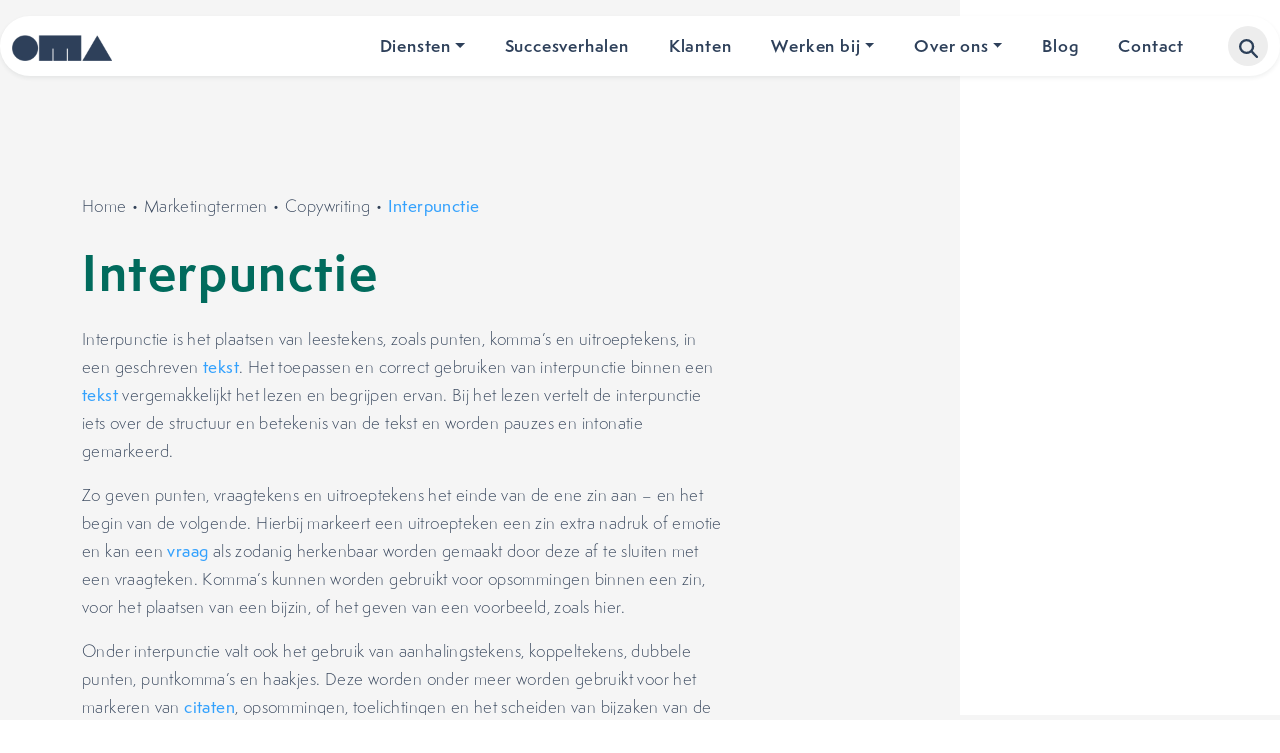

--- FILE ---
content_type: text/html; charset=UTF-8
request_url: https://onlinemarketingagency.nl/marketingtermen/interpunctie/
body_size: 28530
content:
<!doctype html>
<html lang="nl-NL" prefix="og: https://ogp.me/ns#">

<head>
	<!-- Server Side Tracking by Taggrs.io -->
<script>
    (function (w, d, s, l, i) {
        w[l] = w[l] || [];
        w[l].push({
            'gtm.start': new Date().getTime(),
            event: 'gtm.js'
        });

        var f = d.getElementsByTagName(s)[0],
            j = d.createElement(s),
            dl = l !== 'dataLayer' ? '&l=' + l : '';

        j.async = true;
        j.src = 'https://flow.onlinemarketingagency.nl/bxq5jp4b0g.js?tg=' + i + dl;
        f.parentNode.insertBefore(j, f);
    })(window, document, 'script', 'dataLayer', '5J6FB6X');
</script>
<!-- End Server Side Tracking by Taggrs.io -->


	<meta charset="UTF-8">
<script>
var gform;gform||(document.addEventListener("gform_main_scripts_loaded",function(){gform.scriptsLoaded=!0}),document.addEventListener("gform/theme/scripts_loaded",function(){gform.themeScriptsLoaded=!0}),window.addEventListener("DOMContentLoaded",function(){gform.domLoaded=!0}),gform={domLoaded:!1,scriptsLoaded:!1,themeScriptsLoaded:!1,isFormEditor:()=>"function"==typeof InitializeEditor,callIfLoaded:function(o){return!(!gform.domLoaded||!gform.scriptsLoaded||!gform.themeScriptsLoaded&&!gform.isFormEditor()||(gform.isFormEditor()&&console.warn("The use of gform.initializeOnLoaded() is deprecated in the form editor context and will be removed in Gravity Forms 3.1."),o(),0))},initializeOnLoaded:function(o){gform.callIfLoaded(o)||(document.addEventListener("gform_main_scripts_loaded",()=>{gform.scriptsLoaded=!0,gform.callIfLoaded(o)}),document.addEventListener("gform/theme/scripts_loaded",()=>{gform.themeScriptsLoaded=!0,gform.callIfLoaded(o)}),window.addEventListener("DOMContentLoaded",()=>{gform.domLoaded=!0,gform.callIfLoaded(o)}))},hooks:{action:{},filter:{}},addAction:function(o,r,e,t){gform.addHook("action",o,r,e,t)},addFilter:function(o,r,e,t){gform.addHook("filter",o,r,e,t)},doAction:function(o){gform.doHook("action",o,arguments)},applyFilters:function(o){return gform.doHook("filter",o,arguments)},removeAction:function(o,r){gform.removeHook("action",o,r)},removeFilter:function(o,r,e){gform.removeHook("filter",o,r,e)},addHook:function(o,r,e,t,n){null==gform.hooks[o][r]&&(gform.hooks[o][r]=[]);var d=gform.hooks[o][r];null==n&&(n=r+"_"+d.length),gform.hooks[o][r].push({tag:n,callable:e,priority:t=null==t?10:t})},doHook:function(r,o,e){var t;if(e=Array.prototype.slice.call(e,1),null!=gform.hooks[r][o]&&((o=gform.hooks[r][o]).sort(function(o,r){return o.priority-r.priority}),o.forEach(function(o){"function"!=typeof(t=o.callable)&&(t=window[t]),"action"==r?t.apply(null,e):e[0]=t.apply(null,e)})),"filter"==r)return e[0]},removeHook:function(o,r,t,n){var e;null!=gform.hooks[o][r]&&(e=(e=gform.hooks[o][r]).filter(function(o,r,e){return!!(null!=n&&n!=o.tag||null!=t&&t!=o.priority)}),gform.hooks[o][r]=e)}});
</script>

	<meta name="viewport" content="width=device-width, initial-scale=1">
	<link rel="profile" href="https://gmpg.org/xfn/11">

	<!-- Bootstrap CSS -->
	<link rel="stylesheet" href="https://onlinemarketingagency.nl/wp-content/themes/vedder/inc/bootstrap/css/bootstrap.min.css">

	<!-- Slick CSS -->
	<link rel="stylesheet" type="text/css" href="https://onlinemarketingagency.nl/wp-content/themes/vedder/inc/slick/slick.css"/>
	<link rel="stylesheet" type="text/css" href="https://onlinemarketingagency.nl/wp-content/themes/vedder/inc/slick/slick-theme.css"/>

	<!-- Fonts -->
		<style>
		/* Semplicita */
			@font-face { font-family: "Semplicita Light"; src: url(https://onlinemarketingagency.nl/wp-content/themes/vedder/fonts/SemplicitaPro-Light.otf); font-weight: 200; font-display: swap; }
			@font-face { font-family: "Semplicita Medium"; src: url(https://onlinemarketingagency.nl/wp-content/themes/vedder/fonts/SemplicitaPro-Medium.otf); font-weight: 500; font-display: swap; }
			@font-face { font-family: "Semplicita Semibold"; src: url(https://onlinemarketingagency.nl/wp-content/themes/vedder/fonts/SemplicitaPro-Semibold.otf); font-weight: 600; font-display: swap; }
			@font-face { font-family: "Semplicita Bold"; src: url(https://onlinemarketingagency.nl/wp-content/themes/vedder/fonts/SemplicitaPro-Bold.otf); font-weight: 700; font-display: swap; }
		</style>

	<meta name="clonable-verification" content="f0bfd1ff3920e19d7de0e8cf366381cf3bed9597">
<!-- Search Engine Optimization door Rank Math PRO - https://rankmath.com/ -->
<title>Wat is een Interpunctie? - OMA legt het uit!</title>
<meta name="description" content="Zoek je de betekenis van het begrip Interpunctie? Alles over de marketingterm Interpunctie vind je bij OMA."/>
<meta name="robots" content="follow, index, max-snippet:-1, max-video-preview:-1, max-image-preview:large"/>
<link rel="canonical" href="https://onlinemarketingagency.nl/marketingtermen/interpunctie/" />
<meta property="og:locale" content="nl_NL" />
<meta property="og:type" content="article" />
<meta property="og:title" content="Wat is een Interpunctie? - OMA legt het uit!" />
<meta property="og:description" content="Zoek je de betekenis van het begrip Interpunctie? Alles over de marketingterm Interpunctie vind je bij OMA." />
<meta property="og:url" content="https://onlinemarketingagency.nl/marketingtermen/interpunctie/" />
<meta property="og:site_name" content="OMA" />
<meta property="article:publisher" content="https://www.facebook.com/onlinemarketingagencykuipers/" />
<meta property="og:updated_time" content="2024-02-13T02:34:48+00:00" />
<meta name="twitter:card" content="summary_large_image" />
<meta name="twitter:title" content="Wat is een Interpunctie? - OMA legt het uit!" />
<meta name="twitter:description" content="Zoek je de betekenis van het begrip Interpunctie? Alles over de marketingterm Interpunctie vind je bij OMA." />
<script type="application/ld+json" class="rank-math-schema-pro">{"@context":"https://schema.org","@graph":[{"@type":"BreadcrumbList","@id":"https://onlinemarketingagency.nl/marketingtermen/interpunctie/#breadcrumb","itemListElement":[{"@type":"ListItem","position":"1","item":{"@id":"https://onlinemarketingagency.nl","name":"Home"}},{"@type":"ListItem","position":"2","item":{"@id":"https://onlinemarketingagency.nl/marketingtermen/","name":"Marketingtermen"}},{"@type":"ListItem","position":"3","item":{"@id":"https://onlinemarketingagency.nl/marketingtermen/categorie/copywriting/","name":"Copywriting"}},{"@type":"ListItem","position":"4","item":{"@id":"https://onlinemarketingagency.nl/marketingtermen/interpunctie/","name":"Interpunctie"}}]}]}</script>
<!-- /Rank Math WordPress SEO plugin -->

<link rel="alternate" type="application/rss+xml" title="OMA &raquo; feed" href="https://onlinemarketingagency.nl/feed/" />
<link rel="alternate" type="application/rss+xml" title="OMA &raquo; reacties feed" href="https://onlinemarketingagency.nl/comments/feed/" />
<link rel="alternate" type="application/rss+xml" title="OMA &raquo; Interpunctie reacties feed" href="https://onlinemarketingagency.nl/marketingtermen/interpunctie/feed/" />
<link rel="alternate" title="oEmbed (JSON)" type="application/json+oembed" href="https://onlinemarketingagency.nl/wp-json/oembed/1.0/embed?url=https%3A%2F%2Fonlinemarketingagency.nl%2Fmarketingtermen%2Finterpunctie%2F" />
<link rel="alternate" title="oEmbed (XML)" type="text/xml+oembed" href="https://onlinemarketingagency.nl/wp-json/oembed/1.0/embed?url=https%3A%2F%2Fonlinemarketingagency.nl%2Fmarketingtermen%2Finterpunctie%2F&#038;format=xml" />
<link rel="alternate" hreflang="x-default" href="https://onlinemarketingagency.nl/marketingtermen/interpunctie/" />
<link rel="alternate" hreflang="nl-nl" href="https://onlinemarketingagency.nl/marketingtermen/interpunctie/" />
<link rel="alternate" hreflang="en-gb" href="https://onlinemarketingagency.com/marketing-terms/punctuation/" />
<style id='wp-img-auto-sizes-contain-inline-css'>
img:is([sizes=auto i],[sizes^="auto," i]){contain-intrinsic-size:3000px 1500px}
/*# sourceURL=wp-img-auto-sizes-contain-inline-css */
</style>

<style id='wp-emoji-styles-inline-css'>

	img.wp-smiley, img.emoji {
		display: inline !important;
		border: none !important;
		box-shadow: none !important;
		height: 1em !important;
		width: 1em !important;
		margin: 0 0.07em !important;
		vertical-align: -0.1em !important;
		background: none !important;
		padding: 0 !important;
	}
/*# sourceURL=wp-emoji-styles-inline-css */
</style>
<link rel='stylesheet' id='wp-block-library-css' href='https://onlinemarketingagency.nl/wp-includes/css/dist/block-library/style.min.css?ver=6.9' media='all' />
<style id='wp-block-categories-inline-css'>
.wp-block-categories{box-sizing:border-box}.wp-block-categories.alignleft{margin-right:2em}.wp-block-categories.alignright{margin-left:2em}.wp-block-categories.wp-block-categories-dropdown.aligncenter{text-align:center}.wp-block-categories .wp-block-categories__label{display:block;width:100%}
/*# sourceURL=https://onlinemarketingagency.nl/wp-includes/blocks/categories/style.min.css */
</style>
<style id='wp-block-heading-inline-css'>
h1:where(.wp-block-heading).has-background,h2:where(.wp-block-heading).has-background,h3:where(.wp-block-heading).has-background,h4:where(.wp-block-heading).has-background,h5:where(.wp-block-heading).has-background,h6:where(.wp-block-heading).has-background{padding:1.25em 2.375em}h1.has-text-align-left[style*=writing-mode]:where([style*=vertical-lr]),h1.has-text-align-right[style*=writing-mode]:where([style*=vertical-rl]),h2.has-text-align-left[style*=writing-mode]:where([style*=vertical-lr]),h2.has-text-align-right[style*=writing-mode]:where([style*=vertical-rl]),h3.has-text-align-left[style*=writing-mode]:where([style*=vertical-lr]),h3.has-text-align-right[style*=writing-mode]:where([style*=vertical-rl]),h4.has-text-align-left[style*=writing-mode]:where([style*=vertical-lr]),h4.has-text-align-right[style*=writing-mode]:where([style*=vertical-rl]),h5.has-text-align-left[style*=writing-mode]:where([style*=vertical-lr]),h5.has-text-align-right[style*=writing-mode]:where([style*=vertical-rl]),h6.has-text-align-left[style*=writing-mode]:where([style*=vertical-lr]),h6.has-text-align-right[style*=writing-mode]:where([style*=vertical-rl]){rotate:180deg}
/*# sourceURL=https://onlinemarketingagency.nl/wp-includes/blocks/heading/style.min.css */
</style>
<style id='wp-block-latest-posts-inline-css'>
.wp-block-latest-posts{box-sizing:border-box}.wp-block-latest-posts.alignleft{margin-right:2em}.wp-block-latest-posts.alignright{margin-left:2em}.wp-block-latest-posts.wp-block-latest-posts__list{list-style:none}.wp-block-latest-posts.wp-block-latest-posts__list li{clear:both;overflow-wrap:break-word}.wp-block-latest-posts.is-grid{display:flex;flex-wrap:wrap}.wp-block-latest-posts.is-grid li{margin:0 1.25em 1.25em 0;width:100%}@media (min-width:600px){.wp-block-latest-posts.columns-2 li{width:calc(50% - .625em)}.wp-block-latest-posts.columns-2 li:nth-child(2n){margin-right:0}.wp-block-latest-posts.columns-3 li{width:calc(33.33333% - .83333em)}.wp-block-latest-posts.columns-3 li:nth-child(3n){margin-right:0}.wp-block-latest-posts.columns-4 li{width:calc(25% - .9375em)}.wp-block-latest-posts.columns-4 li:nth-child(4n){margin-right:0}.wp-block-latest-posts.columns-5 li{width:calc(20% - 1em)}.wp-block-latest-posts.columns-5 li:nth-child(5n){margin-right:0}.wp-block-latest-posts.columns-6 li{width:calc(16.66667% - 1.04167em)}.wp-block-latest-posts.columns-6 li:nth-child(6n){margin-right:0}}:root :where(.wp-block-latest-posts.is-grid){padding:0}:root :where(.wp-block-latest-posts.wp-block-latest-posts__list){padding-left:0}.wp-block-latest-posts__post-author,.wp-block-latest-posts__post-date{display:block;font-size:.8125em}.wp-block-latest-posts__post-excerpt,.wp-block-latest-posts__post-full-content{margin-bottom:1em;margin-top:.5em}.wp-block-latest-posts__featured-image a{display:inline-block}.wp-block-latest-posts__featured-image img{height:auto;max-width:100%;width:auto}.wp-block-latest-posts__featured-image.alignleft{float:left;margin-right:1em}.wp-block-latest-posts__featured-image.alignright{float:right;margin-left:1em}.wp-block-latest-posts__featured-image.aligncenter{margin-bottom:1em;text-align:center}
/*# sourceURL=https://onlinemarketingagency.nl/wp-includes/blocks/latest-posts/style.min.css */
</style>
<style id='wp-block-list-inline-css'>
ol,ul{box-sizing:border-box}:root :where(.wp-block-list.has-background){padding:1.25em 2.375em}
/*# sourceURL=https://onlinemarketingagency.nl/wp-includes/blocks/list/style.min.css */
</style>
<style id='global-styles-inline-css'>
:root{--wp--preset--aspect-ratio--square: 1;--wp--preset--aspect-ratio--4-3: 4/3;--wp--preset--aspect-ratio--3-4: 3/4;--wp--preset--aspect-ratio--3-2: 3/2;--wp--preset--aspect-ratio--2-3: 2/3;--wp--preset--aspect-ratio--16-9: 16/9;--wp--preset--aspect-ratio--9-16: 9/16;--wp--preset--color--black: #000000;--wp--preset--color--cyan-bluish-gray: #abb8c3;--wp--preset--color--white: #ffffff;--wp--preset--color--pale-pink: #f78da7;--wp--preset--color--vivid-red: #cf2e2e;--wp--preset--color--luminous-vivid-orange: #ff6900;--wp--preset--color--luminous-vivid-amber: #fcb900;--wp--preset--color--light-green-cyan: #7bdcb5;--wp--preset--color--vivid-green-cyan: #00d084;--wp--preset--color--pale-cyan-blue: #8ed1fc;--wp--preset--color--vivid-cyan-blue: #0693e3;--wp--preset--color--vivid-purple: #9b51e0;--wp--preset--gradient--vivid-cyan-blue-to-vivid-purple: linear-gradient(135deg,rgb(6,147,227) 0%,rgb(155,81,224) 100%);--wp--preset--gradient--light-green-cyan-to-vivid-green-cyan: linear-gradient(135deg,rgb(122,220,180) 0%,rgb(0,208,130) 100%);--wp--preset--gradient--luminous-vivid-amber-to-luminous-vivid-orange: linear-gradient(135deg,rgb(252,185,0) 0%,rgb(255,105,0) 100%);--wp--preset--gradient--luminous-vivid-orange-to-vivid-red: linear-gradient(135deg,rgb(255,105,0) 0%,rgb(207,46,46) 100%);--wp--preset--gradient--very-light-gray-to-cyan-bluish-gray: linear-gradient(135deg,rgb(238,238,238) 0%,rgb(169,184,195) 100%);--wp--preset--gradient--cool-to-warm-spectrum: linear-gradient(135deg,rgb(74,234,220) 0%,rgb(151,120,209) 20%,rgb(207,42,186) 40%,rgb(238,44,130) 60%,rgb(251,105,98) 80%,rgb(254,248,76) 100%);--wp--preset--gradient--blush-light-purple: linear-gradient(135deg,rgb(255,206,236) 0%,rgb(152,150,240) 100%);--wp--preset--gradient--blush-bordeaux: linear-gradient(135deg,rgb(254,205,165) 0%,rgb(254,45,45) 50%,rgb(107,0,62) 100%);--wp--preset--gradient--luminous-dusk: linear-gradient(135deg,rgb(255,203,112) 0%,rgb(199,81,192) 50%,rgb(65,88,208) 100%);--wp--preset--gradient--pale-ocean: linear-gradient(135deg,rgb(255,245,203) 0%,rgb(182,227,212) 50%,rgb(51,167,181) 100%);--wp--preset--gradient--electric-grass: linear-gradient(135deg,rgb(202,248,128) 0%,rgb(113,206,126) 100%);--wp--preset--gradient--midnight: linear-gradient(135deg,rgb(2,3,129) 0%,rgb(40,116,252) 100%);--wp--preset--font-size--small: 13px;--wp--preset--font-size--medium: 20px;--wp--preset--font-size--large: 36px;--wp--preset--font-size--x-large: 42px;--wp--preset--spacing--20: 0.44rem;--wp--preset--spacing--30: 0.67rem;--wp--preset--spacing--40: 1rem;--wp--preset--spacing--50: 1.5rem;--wp--preset--spacing--60: 2.25rem;--wp--preset--spacing--70: 3.38rem;--wp--preset--spacing--80: 5.06rem;--wp--preset--shadow--natural: 6px 6px 9px rgba(0, 0, 0, 0.2);--wp--preset--shadow--deep: 12px 12px 50px rgba(0, 0, 0, 0.4);--wp--preset--shadow--sharp: 6px 6px 0px rgba(0, 0, 0, 0.2);--wp--preset--shadow--outlined: 6px 6px 0px -3px rgb(255, 255, 255), 6px 6px rgb(0, 0, 0);--wp--preset--shadow--crisp: 6px 6px 0px rgb(0, 0, 0);}:where(.is-layout-flex){gap: 0.5em;}:where(.is-layout-grid){gap: 0.5em;}body .is-layout-flex{display: flex;}.is-layout-flex{flex-wrap: wrap;align-items: center;}.is-layout-flex > :is(*, div){margin: 0;}body .is-layout-grid{display: grid;}.is-layout-grid > :is(*, div){margin: 0;}:where(.wp-block-columns.is-layout-flex){gap: 2em;}:where(.wp-block-columns.is-layout-grid){gap: 2em;}:where(.wp-block-post-template.is-layout-flex){gap: 1.25em;}:where(.wp-block-post-template.is-layout-grid){gap: 1.25em;}.has-black-color{color: var(--wp--preset--color--black) !important;}.has-cyan-bluish-gray-color{color: var(--wp--preset--color--cyan-bluish-gray) !important;}.has-white-color{color: var(--wp--preset--color--white) !important;}.has-pale-pink-color{color: var(--wp--preset--color--pale-pink) !important;}.has-vivid-red-color{color: var(--wp--preset--color--vivid-red) !important;}.has-luminous-vivid-orange-color{color: var(--wp--preset--color--luminous-vivid-orange) !important;}.has-luminous-vivid-amber-color{color: var(--wp--preset--color--luminous-vivid-amber) !important;}.has-light-green-cyan-color{color: var(--wp--preset--color--light-green-cyan) !important;}.has-vivid-green-cyan-color{color: var(--wp--preset--color--vivid-green-cyan) !important;}.has-pale-cyan-blue-color{color: var(--wp--preset--color--pale-cyan-blue) !important;}.has-vivid-cyan-blue-color{color: var(--wp--preset--color--vivid-cyan-blue) !important;}.has-vivid-purple-color{color: var(--wp--preset--color--vivid-purple) !important;}.has-black-background-color{background-color: var(--wp--preset--color--black) !important;}.has-cyan-bluish-gray-background-color{background-color: var(--wp--preset--color--cyan-bluish-gray) !important;}.has-white-background-color{background-color: var(--wp--preset--color--white) !important;}.has-pale-pink-background-color{background-color: var(--wp--preset--color--pale-pink) !important;}.has-vivid-red-background-color{background-color: var(--wp--preset--color--vivid-red) !important;}.has-luminous-vivid-orange-background-color{background-color: var(--wp--preset--color--luminous-vivid-orange) !important;}.has-luminous-vivid-amber-background-color{background-color: var(--wp--preset--color--luminous-vivid-amber) !important;}.has-light-green-cyan-background-color{background-color: var(--wp--preset--color--light-green-cyan) !important;}.has-vivid-green-cyan-background-color{background-color: var(--wp--preset--color--vivid-green-cyan) !important;}.has-pale-cyan-blue-background-color{background-color: var(--wp--preset--color--pale-cyan-blue) !important;}.has-vivid-cyan-blue-background-color{background-color: var(--wp--preset--color--vivid-cyan-blue) !important;}.has-vivid-purple-background-color{background-color: var(--wp--preset--color--vivid-purple) !important;}.has-black-border-color{border-color: var(--wp--preset--color--black) !important;}.has-cyan-bluish-gray-border-color{border-color: var(--wp--preset--color--cyan-bluish-gray) !important;}.has-white-border-color{border-color: var(--wp--preset--color--white) !important;}.has-pale-pink-border-color{border-color: var(--wp--preset--color--pale-pink) !important;}.has-vivid-red-border-color{border-color: var(--wp--preset--color--vivid-red) !important;}.has-luminous-vivid-orange-border-color{border-color: var(--wp--preset--color--luminous-vivid-orange) !important;}.has-luminous-vivid-amber-border-color{border-color: var(--wp--preset--color--luminous-vivid-amber) !important;}.has-light-green-cyan-border-color{border-color: var(--wp--preset--color--light-green-cyan) !important;}.has-vivid-green-cyan-border-color{border-color: var(--wp--preset--color--vivid-green-cyan) !important;}.has-pale-cyan-blue-border-color{border-color: var(--wp--preset--color--pale-cyan-blue) !important;}.has-vivid-cyan-blue-border-color{border-color: var(--wp--preset--color--vivid-cyan-blue) !important;}.has-vivid-purple-border-color{border-color: var(--wp--preset--color--vivid-purple) !important;}.has-vivid-cyan-blue-to-vivid-purple-gradient-background{background: var(--wp--preset--gradient--vivid-cyan-blue-to-vivid-purple) !important;}.has-light-green-cyan-to-vivid-green-cyan-gradient-background{background: var(--wp--preset--gradient--light-green-cyan-to-vivid-green-cyan) !important;}.has-luminous-vivid-amber-to-luminous-vivid-orange-gradient-background{background: var(--wp--preset--gradient--luminous-vivid-amber-to-luminous-vivid-orange) !important;}.has-luminous-vivid-orange-to-vivid-red-gradient-background{background: var(--wp--preset--gradient--luminous-vivid-orange-to-vivid-red) !important;}.has-very-light-gray-to-cyan-bluish-gray-gradient-background{background: var(--wp--preset--gradient--very-light-gray-to-cyan-bluish-gray) !important;}.has-cool-to-warm-spectrum-gradient-background{background: var(--wp--preset--gradient--cool-to-warm-spectrum) !important;}.has-blush-light-purple-gradient-background{background: var(--wp--preset--gradient--blush-light-purple) !important;}.has-blush-bordeaux-gradient-background{background: var(--wp--preset--gradient--blush-bordeaux) !important;}.has-luminous-dusk-gradient-background{background: var(--wp--preset--gradient--luminous-dusk) !important;}.has-pale-ocean-gradient-background{background: var(--wp--preset--gradient--pale-ocean) !important;}.has-electric-grass-gradient-background{background: var(--wp--preset--gradient--electric-grass) !important;}.has-midnight-gradient-background{background: var(--wp--preset--gradient--midnight) !important;}.has-small-font-size{font-size: var(--wp--preset--font-size--small) !important;}.has-medium-font-size{font-size: var(--wp--preset--font-size--medium) !important;}.has-large-font-size{font-size: var(--wp--preset--font-size--large) !important;}.has-x-large-font-size{font-size: var(--wp--preset--font-size--x-large) !important;}
/*# sourceURL=global-styles-inline-css */
</style>

<style id='classic-theme-styles-inline-css'>
/*! This file is auto-generated */
.wp-block-button__link{color:#fff;background-color:#32373c;border-radius:9999px;box-shadow:none;text-decoration:none;padding:calc(.667em + 2px) calc(1.333em + 2px);font-size:1.125em}.wp-block-file__button{background:#32373c;color:#fff;text-decoration:none}
/*# sourceURL=/wp-includes/css/classic-themes.min.css */
</style>
<link rel='stylesheet' id='clonable-admin-bar-css' href='https://onlinemarketingagency.nl/wp-content/plugins/clonable/services/../views/css/clonable-admin-bar.css?ver=6.9' media='all' />
<link rel='stylesheet' id='vedder-style-css' href='https://onlinemarketingagency.nl/wp-content/themes/vedder/style.css?ver=1.0.1' media='all' />
<script src="https://onlinemarketingagency.nl/wp-includes/js/jquery/jquery.min.js?ver=3.7.1" id="jquery-core-js"></script>
<script src="https://onlinemarketingagency.nl/wp-includes/js/jquery/jquery-migrate.min.js?ver=3.4.1" id="jquery-migrate-js"></script>
<link rel="https://api.w.org/" href="https://onlinemarketingagency.nl/wp-json/" /><link rel="alternate" title="JSON" type="application/json" href="https://onlinemarketingagency.nl/wp-json/wp/v2/marketingtermen/6423" /><link rel="EditURI" type="application/rsd+xml" title="RSD" href="https://onlinemarketingagency.nl/xmlrpc.php?rsd" />
<meta name="generator" content="WordPress 6.9" />
<link rel='shortlink' href='https://onlinemarketingagency.nl/?p=6423' />
<link rel="pingback" href="https://onlinemarketingagency.nl/xmlrpc.php"><link rel="icon" href="https://onlinemarketingagency.nl/wp-content/uploads/2024/01/favicon-150x150.png" sizes="32x32" />
<link rel="icon" href="https://onlinemarketingagency.nl/wp-content/uploads/2024/01/favicon.png" sizes="192x192" />
<link rel="apple-touch-icon" href="https://onlinemarketingagency.nl/wp-content/uploads/2024/01/favicon.png" />
<meta name="msapplication-TileImage" content="https://onlinemarketingagency.nl/wp-content/uploads/2024/01/favicon.png" />
		<style id="wp-custom-css">
			/* Branding on the banner */
a#CybotCookiebotDialogPoweredbyCybot,
div#CybotCookiebotDialogPoweredByText {
  display: none;
}

/* Branding on the widget */
#CookiebotWidget .CookiebotWidget-body .CookiebotWidget-main-logo {
    display: none;
}

/* USP GREY BACKGROUND */
.row.g-4:has(.usp-item) {
    position: relative;
	  padding-block: calc(var(--bs-gutter-y) + 2rem) !important; 
	row-gap: var(--bs-gutter-y);
}

.row.g-4:has(.usp-item)::before {
    content: "";
    position: absolute;
    background-color: #f5f5f5;
    width: 200vw;
    height: 100%;
		top: 0;
    left: -100%;
    z-index: -1;
}

.col-12:has(.usp-item) {
    margin-block: 0;
}
.usp-item{
    background-color: #fff;
	  height: 100%;
}
.usp-content{
	height: 100%;
}

.container:has(.big-image-h) .screenshot {
    height: 100%;
    object-fit: cover;
    object-position: left;
}		</style>
		<link rel='stylesheet' id='gform_basic-css' href='https://onlinemarketingagency.nl/wp-content/plugins/gravityforms/assets/css/dist/basic.min.css?ver=2.9.26' media='all' />
<link rel='stylesheet' id='gform_theme_components-css' href='https://onlinemarketingagency.nl/wp-content/plugins/gravityforms/assets/css/dist/theme-components.min.css?ver=2.9.26' media='all' />
<link rel='stylesheet' id='gform_theme-css' href='https://onlinemarketingagency.nl/wp-content/plugins/gravityforms/assets/css/dist/theme.min.css?ver=2.9.26' media='all' />
</head>

<body class="wp-singular marketingtermen-template-default single single-marketingtermen postid-6423 wp-custom-logo wp-theme-vedder no-sidebar">
		<!-- Server Side Tracking by Taggrs.io (noscript) -->
<noscript>
    <iframe src="https://flow.onlinemarketingagency.nl/bxq5jp4b0g.html?tg=5J6FB6X" height="0" width="0" style="display:none;visibility:hidden">
    </iframe>
</noscript>
<!-- End Server Side Tracking by Taggrs.io (noscript) -->


	<div id="page" class="site">
		
		<div class="sticky-top">
            <div class="cta-top">
            <a href="/gratis-seo-scan/" class="btn btn-primary" title="Doe de SEO scan">Doe de gratis SEO scan</a>
        </div>
    </div>
		<div class="offcanvas offcanvas-top bg-lightgrey" tabindex="-1" id="offcanvasSearch" aria-labelledby="offcanvasSearchLabel">
	<div class="offcanvas-header p-4">
		<button type="button" class="btn-close ms-auto" data-bs-dismiss="offcanvas" aria-label="Close"></button>
	</div>
	<div class="offcanvas-body d-block d-xl-none">
		<div class="h5 mb-4 fw-bold">Zoeken</div>
		<form action="/" method="get">
	<input type="text" name="s" class="form-control" id="search" value="" />
</form>	</div>

	<div class="offcanvas-body d-none d-xl-block">
		<div class="container">
			<p class="d-inline-flex gap-5">
				<a class="btn-search_collapse" data-bs-toggle="collapse" href="#collapseMarketingtermen" role="button" aria-expanded="true" aria-controls="collapseMarketingtermen">
					Marketingtermen
				</a>

				<a class="btn-search_collapse" data-bs-toggle="collapse" href="#collapseEbooks" role="button" aria-expanded="false" aria-controls="collapseEbooks">
					E-books
				</a>

				<a class="btn-search_collapse" data-bs-toggle="collapse" href="#collapseBlogs" role="button" aria-expanded="false" aria-controls="collapseBlogs">
					Blogs
				</a>
			</p>

			<div class="collapse show" id="collapseMarketingtermen" data-bs-parent="#offcanvasSearch">
				<div class="jquery-search">
					<input id="inputjQuerySearch" type="text" class="form-control">
				</div>

				<div class="archive terms py-5">
					<div class="row g-3 text-center">
														<div class="col-12 col-xl-3 term-column">
									<a class="btn btn-primary term-name" href="https://onlinemarketingagency.nl/marketingtermen/categorie/affiliatemarketing/" title="Affiliatemarketing">Affiliatemarketing</a>
								</div>
															<div class="col-12 col-xl-3 term-column">
									<a class="btn btn-primary term-name" href="https://onlinemarketingagency.nl/marketingtermen/categorie/artificial-intelligence/" title="Artificial intelligence">Artificial intelligence</a>
								</div>
															<div class="col-12 col-xl-3 term-column">
									<a class="btn btn-primary term-name" href="https://onlinemarketingagency.nl/marketingtermen/categorie/branding/" title="Branding">Branding</a>
								</div>
															<div class="col-12 col-xl-3 term-column">
									<a class="btn btn-primary term-name" href="https://onlinemarketingagency.nl/marketingtermen/categorie/content/" title="content">content</a>
								</div>
															<div class="col-12 col-xl-3 term-column">
									<a class="btn btn-primary term-name" href="https://onlinemarketingagency.nl/marketingtermen/categorie/conversie-optimalisatie/" title="Conversie optimalisatie">Conversie optimalisatie</a>
								</div>
															<div class="col-12 col-xl-3 term-column">
									<a class="btn btn-primary term-name" href="https://onlinemarketingagency.nl/marketingtermen/categorie/copywriting/" title="Copywriting">Copywriting</a>
								</div>
															<div class="col-12 col-xl-3 term-column">
									<a class="btn btn-primary term-name" href="https://onlinemarketingagency.nl/marketingtermen/categorie/corporate-identity/" title="Corporate identity">Corporate identity</a>
								</div>
															<div class="col-12 col-xl-3 term-column">
									<a class="btn btn-primary term-name" href="https://onlinemarketingagency.nl/marketingtermen/categorie/direct-marketing/" title="Direct marketing">Direct marketing</a>
								</div>
															<div class="col-12 col-xl-3 term-column">
									<a class="btn btn-primary term-name" href="https://onlinemarketingagency.nl/marketingtermen/categorie/e-commerce/" title="E-commerce">E-commerce</a>
								</div>
															<div class="col-12 col-xl-3 term-column">
									<a class="btn btn-primary term-name" href="https://onlinemarketingagency.nl/marketingtermen/categorie/e-mailmarketing/" title="E-mailmarketing">E-mailmarketing</a>
								</div>
															<div class="col-12 col-xl-3 term-column">
									<a class="btn btn-primary term-name" href="https://onlinemarketingagency.nl/marketingtermen/categorie/financiele-zaken/" title="Financiële zaken">Financiële zaken</a>
								</div>
															<div class="col-12 col-xl-3 term-column">
									<a class="btn btn-primary term-name" href="https://onlinemarketingagency.nl/marketingtermen/categorie/grafische-vormgeving/" title="Grafische vormgeving">Grafische vormgeving</a>
								</div>
															<div class="col-12 col-xl-3 term-column">
									<a class="btn btn-primary term-name" href="https://onlinemarketingagency.nl/marketingtermen/categorie/juridische-zaken/" title="Juridische zaken">Juridische zaken</a>
								</div>
															<div class="col-12 col-xl-3 term-column">
									<a class="btn btn-primary term-name" href="https://onlinemarketingagency.nl/marketingtermen/categorie/klantenservice/" title="Klantenservice">Klantenservice</a>
								</div>
															<div class="col-12 col-xl-3 term-column">
									<a class="btn btn-primary term-name" href="https://onlinemarketingagency.nl/marketingtermen/categorie/marketinganalyse/" title="Marketinganalyse">Marketinganalyse</a>
								</div>
															<div class="col-12 col-xl-3 term-column">
									<a class="btn btn-primary term-name" href="https://onlinemarketingagency.nl/marketingtermen/categorie/marketingstrategie/" title="Marketingstrategie">Marketingstrategie</a>
								</div>
															<div class="col-12 col-xl-3 term-column">
									<a class="btn btn-primary term-name" href="https://onlinemarketingagency.nl/marketingtermen/categorie/marktonderzoek/" title="Marktonderzoek">Marktonderzoek</a>
								</div>
															<div class="col-12 col-xl-3 term-column">
									<a class="btn btn-primary term-name" href="https://onlinemarketingagency.nl/marketingtermen/categorie/mobiele-marketing/" title="Mobiele marketing">Mobiele marketing</a>
								</div>
															<div class="col-12 col-xl-3 term-column">
									<a class="btn btn-primary term-name" href="https://onlinemarketingagency.nl/marketingtermen/categorie/online-advertising/" title="Online advertising">Online advertising</a>
								</div>
															<div class="col-12 col-xl-3 term-column">
									<a class="btn btn-primary term-name" href="https://onlinemarketingagency.nl/marketingtermen/categorie/online-marketing/" title="Online marketing">Online marketing</a>
								</div>
															<div class="col-12 col-xl-3 term-column">
									<a class="btn btn-primary term-name" href="https://onlinemarketingagency.nl/marketingtermen/categorie/out-of-home/" title="Out of home">Out of home</a>
								</div>
															<div class="col-12 col-xl-3 term-column">
									<a class="btn btn-primary term-name" href="https://onlinemarketingagency.nl/marketingtermen/categorie/printmarketing/" title="Printmarketing">Printmarketing</a>
								</div>
															<div class="col-12 col-xl-3 term-column">
									<a class="btn btn-primary term-name" href="https://onlinemarketingagency.nl/marketingtermen/categorie/producten-en-bedrijven/" title="Producten en bedrijven">Producten en bedrijven</a>
								</div>
															<div class="col-12 col-xl-3 term-column">
									<a class="btn btn-primary term-name" href="https://onlinemarketingagency.nl/marketingtermen/categorie/project-management/" title="Project management">Project management</a>
								</div>
															<div class="col-12 col-xl-3 term-column">
									<a class="btn btn-primary term-name" href="https://onlinemarketingagency.nl/marketingtermen/categorie/public-relations/" title="Public relations">Public relations</a>
								</div>
															<div class="col-12 col-xl-3 term-column">
									<a class="btn btn-primary term-name" href="https://onlinemarketingagency.nl/marketingtermen/categorie/radio-en-televisie/" title="Radio en televisie">Radio en televisie</a>
								</div>
															<div class="col-12 col-xl-3 term-column">
									<a class="btn btn-primary term-name" href="https://onlinemarketingagency.nl/marketingtermen/categorie/retailmarketing/" title="Retailmarketing">Retailmarketing</a>
								</div>
															<div class="col-12 col-xl-3 term-column">
									<a class="btn btn-primary term-name" href="https://onlinemarketingagency.nl/marketingtermen/categorie/sales/" title="Sales">Sales</a>
								</div>
															<div class="col-12 col-xl-3 term-column">
									<a class="btn btn-primary term-name" href="https://onlinemarketingagency.nl/marketingtermen/categorie/sociale-media/" title="Sociale media">Sociale media</a>
								</div>
															<div class="col-12 col-xl-3 term-column">
									<a class="btn btn-primary term-name" href="https://onlinemarketingagency.nl/marketingtermen/categorie/technologie-en-ict/" title="Technologie en ict">Technologie en ict</a>
								</div>
															<div class="col-12 col-xl-3 term-column">
									<a class="btn btn-primary term-name" href="https://onlinemarketingagency.nl/marketingtermen/categorie/telemarketing/" title="Telemarketing">Telemarketing</a>
								</div>
															<div class="col-12 col-xl-3 term-column">
									<a class="btn btn-primary term-name" href="https://onlinemarketingagency.nl/marketingtermen/categorie/webanalyse/" title="Webanalyse">Webanalyse</a>
								</div>
															<div class="col-12 col-xl-3 term-column">
									<a class="btn btn-primary term-name" href="https://onlinemarketingagency.nl/marketingtermen/categorie/webontwikkeling/" title="Webontwikkeling">Webontwikkeling</a>
								</div>
															<div class="col-12 col-xl-3 term-column">
									<a class="btn btn-primary term-name" href="https://onlinemarketingagency.nl/marketingtermen/categorie/zoekmachine-adverteren/" title="Zoekmachine adverteren">Zoekmachine adverteren</a>
								</div>
															<div class="col-12 col-xl-3 term-column">
									<a class="btn btn-primary term-name" href="https://onlinemarketingagency.nl/marketingtermen/categorie/zoekmachinemarketing/" title="Zoekmachinemarketing">Zoekmachinemarketing</a>
								</div>
															<div class="col-12 col-xl-3 term-column">
									<a class="btn btn-primary term-name" href="https://onlinemarketingagency.nl/marketingtermen/categorie/zoekmachineoptimalisatie/" title="Zoekmachineoptimalisatie">Zoekmachineoptimalisatie</a>
								</div>
							
						<div class="col-12 no-results-message" style="display: none;">
							<svg xmlns="http://www.w3.org/2000/svg" width="16" height="16" fill="currentColor" class="bi bi-exclamation-circle" viewBox="0 0 16 16">
								<path d="M8 15A7 7 0 1 1 8 1a7 7 0 0 1 0 14m0 1A8 8 0 1 0 8 0a8 8 0 0 0 0 16"/>
								<path d="M7.002 11a1 1 0 1 1 2 0 1 1 0 0 1-2 0M7.1 4.995a.905.905 0 1 1 1.8 0l-.35 3.507a.552.552 0 0 1-1.1 0z"/>
							</svg> Helaas, er zijn geen resultaten gevonden.
						</div>
					</div>
				</div>
			</div>

			<div class="collapse" id="collapseEbooks" data-bs-parent="#offcanvasSearch">
				<form action="/" method="get">
	<input type="text" name="s" class="form-control" id="search" value="" />
</form>
				<div class="archive py-5">
					<div class="row">
						<div class="col-12 col-xl-8">
							<div class="row g-5">
							
																	<!-- pagination here -->

									<!-- the loop -->
																			<div class="col-12 col-xl-4">
											<a href="https://onlinemarketingagency.nl/e-books/van-0-naar-1-per-dag-met-affiliate-marketing/" class="ebooks-item" title="Van €0 naar €1 per dag met Affiliate Marketing">
																									<div class="ebooks-label">Meest gedownload</div>
																								<div class="ebooks_content">
													<div class="row align-items-start">
														<div class="col-12">
															<img class="ebooks_img" width="117.333" height="174.05" src="https://onlinemarketingagency.nl/wp-content/uploads/2024/04/E-book-OMA-Affiliate-Marketing-scaled.jpg" alt="Van €0 naar €1 per dag met Affiliate Marketing">
														</div>
													</div>
												</div>
											</a>
										</div>
																			<div class="col-12 col-xl-4">
											<a href="https://onlinemarketingagency.nl/e-books/de-ultieme-kwfinder-handleiding/" class="ebooks-item" title="De Ultieme KWFinder Handleiding">
																								<div class="ebooks_content">
													<div class="row align-items-start">
														<div class="col-12">
															<img class="ebooks_img" width="117.333" height="174.05" src="https://onlinemarketingagency.nl/wp-content/uploads/2023/10/E-book-OMA-KWFinder.pdf.jpg" alt="De Ultieme KWFinder Handleiding">
														</div>
													</div>
												</div>
											</a>
										</div>
																			<div class="col-12 col-xl-4">
											<a href="https://onlinemarketingagency.nl/e-books/de-ultieme-seo-migratie-handleiding/" class="ebooks-item" title="De Ultieme SEO-migratie Handleiding">
																								<div class="ebooks_content">
													<div class="row align-items-start">
														<div class="col-12">
															<img class="ebooks_img" width="117.333" height="174.05" src="https://onlinemarketingagency.nl/wp-content/uploads/2023/10/E-book-OMA-SEO-migratie.jpg" alt="De Ultieme SEO-migratie Handleiding">
														</div>
													</div>
												</div>
											</a>
										</div>
																			<div class="col-12 col-xl-4">
											<a href="https://onlinemarketingagency.nl/e-books/google-analytics-4-de-basics/" class="ebooks-item" title="Google Analytics 4: de basics">
																								<div class="ebooks_content">
													<div class="row align-items-start">
														<div class="col-12">
															<img class="ebooks_img" width="117.333" height="174.05" src="https://onlinemarketingagency.nl/wp-content/uploads/2023/10/E-book-OMA-Google-Analytics-4.pdf.jpg" alt="Google Analytics 4: de basics">
														</div>
													</div>
												</div>
											</a>
										</div>
																			<div class="col-12 col-xl-4">
											<a href="https://onlinemarketingagency.nl/e-books/domineer-google/" class="ebooks-item" title="Domineer Google">
																								<div class="ebooks_content">
													<div class="row align-items-start">
														<div class="col-12">
															<img class="ebooks_img" width="117.333" height="174.05" src="https://onlinemarketingagency.nl/wp-content/uploads/2023/10/E-book-OMA-SEO-tips.pdf.jpg" alt="Domineer Google">
														</div>
													</div>
												</div>
											</a>
										</div>
																			<div class="col-12 col-xl-4">
											<a href="https://onlinemarketingagency.nl/e-books/de-ultieme-semrush-handleiding/" class="ebooks-item" title="De ultieme Semrush handleiding">
																								<div class="ebooks_content">
													<div class="row align-items-start">
														<div class="col-12">
															<img class="ebooks_img" width="117.333" height="174.05" src="https://onlinemarketingagency.nl/wp-content/uploads/2023/10/E-book-OMA-Semrush.pdf.jpg" alt="De ultieme Semrush handleiding">
														</div>
													</div>
												</div>
											</a>
										</div>
																		<!-- end of the loop -->

									<!-- pagination here -->

									
															</div>
						</div>
					</div>
				</div>
			</div>

			<div class="collapse" id="collapseBlogs" data-bs-parent="#offcanvasSearch">
				<form action="/" method="get">
	<input type="text" name="s" class="form-control" id="search" value="" />
</form>
				<div class="archive terms py-5">
					<div class="row g-3 text-center">
														<div class="col-12 col-xl-3 term-column">
									<a class="btn btn-primary term-name" href="https://onlinemarketingagency.nl/affiliate-marketing/" title="Affiliate marketing">Affiliate marketing</a>
								</div>
															<div class="col-12 col-xl-3 term-column">
									<a class="btn btn-primary term-name" href="https://onlinemarketingagency.nl/ai/" title="AI">AI</a>
								</div>
															<div class="col-12 col-xl-3 term-column">
									<a class="btn btn-primary term-name" href="https://onlinemarketingagency.nl/amazon-marketing/" title="Amazon marketing">Amazon marketing</a>
								</div>
															<div class="col-12 col-xl-3 term-column">
									<a class="btn btn-primary term-name" href="https://onlinemarketingagency.nl/content-marketing/" title="Content marketing">Content marketing</a>
								</div>
															<div class="col-12 col-xl-3 term-column">
									<a class="btn btn-primary term-name" href="https://onlinemarketingagency.nl/conversie-optimalisatie/" title="Conversie optimalisatie">Conversie optimalisatie</a>
								</div>
															<div class="col-12 col-xl-3 term-column">
									<a class="btn btn-primary term-name" href="https://onlinemarketingagency.nl/copywriting/" title="Copywriting">Copywriting</a>
								</div>
															<div class="col-12 col-xl-3 term-column">
									<a class="btn btn-primary term-name" href="https://onlinemarketingagency.nl/e-commerce/" title="E-commerce">E-commerce</a>
								</div>
															<div class="col-12 col-xl-3 term-column">
									<a class="btn btn-primary term-name" href="https://onlinemarketingagency.nl/e-mail-marketing/" title="E-mail marketing">E-mail marketing</a>
								</div>
															<div class="col-12 col-xl-3 term-column">
									<a class="btn btn-primary term-name" href="https://onlinemarketingagency.nl/gastblog/" title="Gastblog">Gastblog</a>
								</div>
															<div class="col-12 col-xl-3 term-column">
									<a class="btn btn-primary term-name" href="https://onlinemarketingagency.nl/google/" title="Google">Google</a>
								</div>
															<div class="col-12 col-xl-3 term-column">
									<a class="btn btn-primary term-name" href="https://onlinemarketingagency.nl/handleidingen/" title="Handleidingen">Handleidingen</a>
								</div>
															<div class="col-12 col-xl-3 term-column">
									<a class="btn btn-primary term-name" href="https://onlinemarketingagency.nl/linkbuilding/" title="Linkbuilding">Linkbuilding</a>
								</div>
															<div class="col-12 col-xl-3 term-column">
									<a class="btn btn-primary term-name" href="https://onlinemarketingagency.nl/marketing/" title="Marketing">Marketing</a>
								</div>
															<div class="col-12 col-xl-3 term-column">
									<a class="btn btn-primary term-name" href="https://onlinemarketingagency.nl/nft/" title="NFT">NFT</a>
								</div>
															<div class="col-12 col-xl-3 term-column">
									<a class="btn btn-primary term-name" href="https://onlinemarketingagency.nl/oma/" title="OMA">OMA</a>
								</div>
															<div class="col-12 col-xl-3 term-column">
									<a class="btn btn-primary term-name" href="https://onlinemarketingagency.nl/podcast/" title="Podcast">Podcast</a>
								</div>
															<div class="col-12 col-xl-3 term-column">
									<a class="btn btn-primary term-name" href="https://onlinemarketingagency.nl/psychologie/" title="Psychologie">Psychologie</a>
								</div>
															<div class="col-12 col-xl-3 term-column">
									<a class="btn btn-primary term-name" href="https://onlinemarketingagency.nl/reviews/" title="Reviews">Reviews</a>
								</div>
															<div class="col-12 col-xl-3 term-column">
									<a class="btn btn-primary term-name" href="https://onlinemarketingagency.nl/sea/" title="SEA">SEA</a>
								</div>
															<div class="col-12 col-xl-3 term-column">
									<a class="btn btn-primary term-name" href="https://onlinemarketingagency.nl/seo/" title="SEO">SEO</a>
								</div>
															<div class="col-12 col-xl-3 term-column">
									<a class="btn btn-primary term-name" href="https://onlinemarketingagency.nl/social-media/" title="Social media">Social media</a>
								</div>
															<div class="col-12 col-xl-3 term-column">
									<a class="btn btn-primary term-name" href="https://onlinemarketingagency.nl/voice-search/" title="Voice search">Voice search</a>
								</div>
															<div class="col-12 col-xl-3 term-column">
									<a class="btn btn-primary term-name" href="https://onlinemarketingagency.nl/webdesign/" title="Webdesign">Webdesign</a>
								</div>
															<div class="col-12 col-xl-3 term-column">
									<a class="btn btn-primary term-name" href="https://onlinemarketingagency.nl/webstatistieken/" title="Webstatistieken">Webstatistieken</a>
								</div>
							
						<div class="col-12 no-results-message" style="display: none;">
							<svg xmlns="http://www.w3.org/2000/svg" width="16" height="16" fill="currentColor" class="bi bi-exclamation-circle" viewBox="0 0 16 16">
								<path d="M8 15A7 7 0 1 1 8 1a7 7 0 0 1 0 14m0 1A8 8 0 1 0 8 0a8 8 0 0 0 0 16"/>
								<path d="M7.002 11a1 1 0 1 1 2 0 1 1 0 0 1-2 0M7.1 4.995a.905.905 0 1 1 1.8 0l-.35 3.507a.552.552 0 0 1-1.1 0z"/>
							</svg> Helaas, er zijn geen resultaten gevonden.
						</div>
					</div>
				</div>
			</div>
		</div>
		
	</div>
</div>
		<nav class="navbar navbar-expand-xl">
			<div class="container-fluid">
				
				<div class="navbar-logo">
					<a class="navbar-brand" href="https://onlinemarketingagency.nl">
						<img src="https://onlinemarketingagency.nl/wp-content/uploads/2023/06/logo-darkblue-trans-small.webp" alt="OMA" width="100" height="26.66">
						<img class="navbar-brand-hover" src="https://onlinemarketingagency.nl/wp-content/uploads/2024/03/logo-green-trans-small.webp" alt="OMA" width="100" height="26.66">
					</a>
				</div>
				
				<div id="navbarNavDropdown" class="collapse navbar-collapse"><ul id="menu-primary" class="navbar-nav ms-auto"><li itemscope="itemscope" itemtype="https://www.schema.org/SiteNavigationElement" id="menu-item-17" class="navDiensten menu-item menu-item-type-custom menu-item-object-custom menu-item-has-children dropdown menu-item-17 nav-item"><a title="Diensten" href="/diensten/" data-bs-toggle="desktop-dropdown" aria-haspopup="true" aria-expanded="false" class="dropdown-toggle nav-link" id="menu-item-dropdown-17">Diensten</a>
<ul class="dropdown-menu" aria-labelledby="menu-item-dropdown-17" role="menu">
	<li itemscope="itemscope" itemtype="https://www.schema.org/SiteNavigationElement" id="menu-item-1284" class="menu-item menu-item-type-post_type menu-item-object-diensten menu-item-1284 nav-item"><a title="Zoekmachine optimalisatie (SEO)" href="https://onlinemarketingagency.nl/diensten/zoekmachine-optimalisatie/" class="dropdown-item">Zoekmachine optimalisatie (SEO)</a></li>
	<li itemscope="itemscope" itemtype="https://www.schema.org/SiteNavigationElement" id="menu-item-1285" class="menu-item menu-item-type-post_type menu-item-object-diensten menu-item-1285 nav-item"><a title="Zoekmachine adverteren (SEA)" href="https://onlinemarketingagency.nl/diensten/zoekmachine-adverteren/" class="dropdown-item">Zoekmachine adverteren (SEA)</a></li>
	<li itemscope="itemscope" itemtype="https://www.schema.org/SiteNavigationElement" id="menu-item-1283" class="menu-item menu-item-type-post_type menu-item-object-diensten menu-item-1283 nav-item"><a title="Conversie optimalisatie" href="https://onlinemarketingagency.nl/diensten/conversie-optimalisatie/" class="dropdown-item">Conversie optimalisatie</a></li>
	<li itemscope="itemscope" itemtype="https://www.schema.org/SiteNavigationElement" id="menu-item-1288" class="menu-item menu-item-type-post_type menu-item-object-diensten menu-item-1288 nav-item"><a title="E-mail marketing" href="https://onlinemarketingagency.nl/diensten/e-mail-marketing/" class="dropdown-item">E-mail marketing</a></li>
	<li itemscope="itemscope" itemtype="https://www.schema.org/SiteNavigationElement" id="menu-item-1289" class="menu-item menu-item-type-post_type menu-item-object-diensten menu-item-1289 nav-item"><a title="Social Media Adverteren" href="https://onlinemarketingagency.nl/diensten/social-media-adverteren/" class="dropdown-item">Social Media Adverteren</a></li>
	<li itemscope="itemscope" itemtype="https://www.schema.org/SiteNavigationElement" id="menu-item-15566" class="menu-item menu-item-type-custom menu-item-object-custom menu-item-15566 nav-item"><a title="Generative Engine Optimization (GEO)" href="/diensten/geo-generative-engine-optimization/" class="dropdown-item">Generative Engine Optimization (GEO)</a></li>
</ul>
</li>
<li itemscope="itemscope" itemtype="https://www.schema.org/SiteNavigationElement" id="menu-item-19" class="menu-item menu-item-type-custom menu-item-object-custom menu-item-19 nav-item"><a title="Succesverhalen" href="/klantcases/" class="nav-link">Succesverhalen</a></li>
<li itemscope="itemscope" itemtype="https://www.schema.org/SiteNavigationElement" id="menu-item-20" class="menu-item menu-item-type-custom menu-item-object-custom menu-item-20 nav-item"><a title="Klanten" href="/klanten/" class="nav-link">Klanten</a></li>
<li itemscope="itemscope" itemtype="https://www.schema.org/SiteNavigationElement" id="menu-item-15315" class="menu-item menu-item-type-post_type menu-item-object-page menu-item-has-children dropdown menu-item-15315 nav-item"><a title="Werken bij" href="https://onlinemarketingagency.nl/werken-bij/" data-bs-toggle="desktop-dropdown" aria-haspopup="true" aria-expanded="false" class="dropdown-toggle nav-link" id="menu-item-dropdown-15315">Werken bij</a>
<ul class="dropdown-menu" aria-labelledby="menu-item-dropdown-15315" role="menu">
	<li itemscope="itemscope" itemtype="https://www.schema.org/SiteNavigationElement" id="menu-item-15423" class="menu-item menu-item-type-post_type menu-item-object-page menu-item-15423 nav-item"><a title="Werken bij" href="https://onlinemarketingagency.nl/werken-bij/" class="dropdown-item">Werken bij</a></li>
	<li itemscope="itemscope" itemtype="https://www.schema.org/SiteNavigationElement" id="menu-item-140" class="menu-item menu-item-type-custom menu-item-object-custom menu-item-140 nav-item"><a title="Vacatures" href="/vacatures/" class="dropdown-item">Vacatures</a></li>
</ul>
</li>
<li itemscope="itemscope" itemtype="https://www.schema.org/SiteNavigationElement" id="menu-item-21" class="menu-item menu-item-type-custom menu-item-object-custom menu-item-has-children dropdown menu-item-21 nav-item"><a title="Over ons" href="/over-ons/" data-bs-toggle="desktop-dropdown" aria-haspopup="true" aria-expanded="false" class="dropdown-toggle nav-link" id="menu-item-dropdown-21">Over ons</a>
<ul class="dropdown-menu" aria-labelledby="menu-item-dropdown-21" role="menu">
	<li itemscope="itemscope" itemtype="https://www.schema.org/SiteNavigationElement" id="menu-item-946" class="menu-item menu-item-type-post_type menu-item-object-page menu-item-946 nav-item"><a title="Over ons" href="https://onlinemarketingagency.nl/over-ons/" class="dropdown-item">Over ons</a></li>
	<li itemscope="itemscope" itemtype="https://www.schema.org/SiteNavigationElement" id="menu-item-136" class="menu-item menu-item-type-custom menu-item-object-custom menu-item-136 nav-item"><a title="Het team" href="/team/" class="dropdown-item">Het team</a></li>
	<li itemscope="itemscope" itemtype="https://www.schema.org/SiteNavigationElement" id="menu-item-939" class="menu-item menu-item-type-custom menu-item-object-custom menu-item-939 nav-item"><a title="Podcasts" href="/podcasts/" class="dropdown-item">Podcasts</a></li>
	<li itemscope="itemscope" itemtype="https://www.schema.org/SiteNavigationElement" id="menu-item-15316" class="menu-item menu-item-type-post_type menu-item-object-page menu-item-15316 nav-item"><a title="E-books" href="https://onlinemarketingagency.nl/e-books/" class="dropdown-item">E-books</a></li>
	<li itemscope="itemscope" itemtype="https://www.schema.org/SiteNavigationElement" id="menu-item-905" class="menu-item menu-item-type-custom menu-item-object-custom menu-item-905 nav-item"><a title="Marketingtermen" href="/marketingtermen/" class="dropdown-item">Marketingtermen</a></li>
	<li itemscope="itemscope" itemtype="https://www.schema.org/SiteNavigationElement" id="menu-item-901" class="menu-item menu-item-type-post_type menu-item-object-page menu-item-901 nav-item"><a title="Veelgestelde vragen" href="https://onlinemarketingagency.nl/veelgestelde-vragen/" class="dropdown-item">Veelgestelde vragen</a></li>
	<li itemscope="itemscope" itemtype="https://www.schema.org/SiteNavigationElement" id="menu-item-945" class="menu-item menu-item-type-post_type menu-item-object-page menu-item-945 nav-item"><a title="Partners" href="https://onlinemarketingagency.nl/partners/" class="dropdown-item">Partners</a></li>
	<li itemscope="itemscope" itemtype="https://www.schema.org/SiteNavigationElement" id="menu-item-1584" class="menu-item menu-item-type-custom menu-item-object-custom menu-item-1584 nav-item"><a title="Prijzenkast" href="/prijzenkast/" class="dropdown-item">Prijzenkast</a></li>
</ul>
</li>
<li itemscope="itemscope" itemtype="https://www.schema.org/SiteNavigationElement" id="menu-item-22" class="menu-item menu-item-type-custom menu-item-object-custom menu-item-22 nav-item"><a title="Blog" href="/blog/" class="nav-link">Blog</a></li>
<li itemscope="itemscope" itemtype="https://www.schema.org/SiteNavigationElement" id="menu-item-23" class="menu-item menu-item-type-custom menu-item-object-custom menu-item-23 nav-item"><a title="Contact" href="/contact/" class="nav-link">Contact</a></li>
</ul></div>
				<div class="nav-search ps-4 ms-auto">
					<a data-bs-toggle="offcanvas" href="#offcanvasSearch" role="button" aria-controls="offcanvasSearch">
						<svg id="Group_1" data-name="Group 1" xmlns="http://www.w3.org/2000/svg" width="19" height="19" viewBox="0 0 19 19">
							<path id="Path_16" data-name="Path 16" d="M15.233-6.485a7.43,7.43,0,0,1-1.465,4.433l4.888,5.077a1.147,1.147,0,0,1,0,1.637,1.185,1.185,0,0,1-1.659,0L12.11-.415A7.642,7.642,0,0,1,7.617,1.03,7.565,7.565,0,0,1,0-6.485,7.565,7.565,0,0,1,7.617-14,7.565,7.565,0,0,1,15.233-6.485Zm-7.617,5.2a5.24,5.24,0,0,0,5.273-5.2,5.24,5.24,0,0,0-5.273-5.2,5.24,5.24,0,0,0-5.273,5.2A5.24,5.24,0,0,0,7.617-1.282Z" transform="translate(0 14)" fill="#2d4059"/>
						</svg>
					</a>
				</div>

				<a class="offcanvas-toggler d-flex d-xl-none text-center mx-2" data-bs-toggle="offcanvas" href="#offcanvasMenu" role="button" aria-controls="offcanvasMenu">
					<svg xmlns="http://www.w3.org/2000/svg" width="32" height="32" fill="currentColor" class="bi bi-list" viewBox="0 0 16 16">
						<path fill-rule="evenodd" d="M2.5 12a.5.5 0 0 1 .5-.5h10a.5.5 0 0 1 0 1H3a.5.5 0 0 1-.5-.5zm0-4a.5.5 0 0 1 .5-.5h10a.5.5 0 0 1 0 1H3a.5.5 0 0 1-.5-.5zm0-4a.5.5 0 0 1 .5-.5h10a.5.5 0 0 1 0 1H3a.5.5 0 0 1-.5-.5z"/>
					</svg>
				</a>
			</div>
		</nav>

		<div class="offcanvas offcanvas-start" tabindex="-1" id="offcanvasMenu" aria-labelledby="offcanvasMenuLabel">
			<div class="offcanvas-header">
				<h5 class="offcanvas-title" id="offcanvasMenuLabel">Menu</h5>
				<button type="button" class="btn-close" data-bs-dismiss="offcanvas" aria-label="Close"></button>
			</div>
			<div class="offcanvas-body">
				<div id="navbarNavDropdown" class="menu-primary-container"><ul id="menu-primary-1" class="navbar-nav ms-auto"><li itemscope="itemscope" itemtype="https://www.schema.org/SiteNavigationElement" class="navDiensten menu-item menu-item-type-custom menu-item-object-custom menu-item-has-children dropdown menu-item-17 nav-item"><a title="Diensten" href="/diensten/" data-bs-toggle="desktop-dropdown" aria-haspopup="true" aria-expanded="false" class="dropdown-toggle nav-link" id="menu-item-dropdown-17">Diensten</a>
<ul class="dropdown-menu" aria-labelledby="menu-item-dropdown-17" role="menu">
	<li itemscope="itemscope" itemtype="https://www.schema.org/SiteNavigationElement" class="menu-item menu-item-type-post_type menu-item-object-diensten menu-item-1284 nav-item"><a title="Zoekmachine optimalisatie (SEO)" href="https://onlinemarketingagency.nl/diensten/zoekmachine-optimalisatie/" class="dropdown-item">Zoekmachine optimalisatie (SEO)</a></li>
	<li itemscope="itemscope" itemtype="https://www.schema.org/SiteNavigationElement" class="menu-item menu-item-type-post_type menu-item-object-diensten menu-item-1285 nav-item"><a title="Zoekmachine adverteren (SEA)" href="https://onlinemarketingagency.nl/diensten/zoekmachine-adverteren/" class="dropdown-item">Zoekmachine adverteren (SEA)</a></li>
	<li itemscope="itemscope" itemtype="https://www.schema.org/SiteNavigationElement" class="menu-item menu-item-type-post_type menu-item-object-diensten menu-item-1283 nav-item"><a title="Conversie optimalisatie" href="https://onlinemarketingagency.nl/diensten/conversie-optimalisatie/" class="dropdown-item">Conversie optimalisatie</a></li>
	<li itemscope="itemscope" itemtype="https://www.schema.org/SiteNavigationElement" class="menu-item menu-item-type-post_type menu-item-object-diensten menu-item-1288 nav-item"><a title="E-mail marketing" href="https://onlinemarketingagency.nl/diensten/e-mail-marketing/" class="dropdown-item">E-mail marketing</a></li>
	<li itemscope="itemscope" itemtype="https://www.schema.org/SiteNavigationElement" class="menu-item menu-item-type-post_type menu-item-object-diensten menu-item-1289 nav-item"><a title="Social Media Adverteren" href="https://onlinemarketingagency.nl/diensten/social-media-adverteren/" class="dropdown-item">Social Media Adverteren</a></li>
	<li itemscope="itemscope" itemtype="https://www.schema.org/SiteNavigationElement" class="menu-item menu-item-type-custom menu-item-object-custom menu-item-15566 nav-item"><a title="Generative Engine Optimization (GEO)" href="/diensten/geo-generative-engine-optimization/" class="dropdown-item">Generative Engine Optimization (GEO)</a></li>
</ul>
</li>
<li itemscope="itemscope" itemtype="https://www.schema.org/SiteNavigationElement" class="menu-item menu-item-type-custom menu-item-object-custom menu-item-19 nav-item"><a title="Succesverhalen" href="/klantcases/" class="nav-link">Succesverhalen</a></li>
<li itemscope="itemscope" itemtype="https://www.schema.org/SiteNavigationElement" class="menu-item menu-item-type-custom menu-item-object-custom menu-item-20 nav-item"><a title="Klanten" href="/klanten/" class="nav-link">Klanten</a></li>
<li itemscope="itemscope" itemtype="https://www.schema.org/SiteNavigationElement" class="menu-item menu-item-type-post_type menu-item-object-page menu-item-has-children dropdown menu-item-15315 nav-item"><a title="Werken bij" href="https://onlinemarketingagency.nl/werken-bij/" data-bs-toggle="desktop-dropdown" aria-haspopup="true" aria-expanded="false" class="dropdown-toggle nav-link" id="menu-item-dropdown-15315">Werken bij</a>
<ul class="dropdown-menu" aria-labelledby="menu-item-dropdown-15315" role="menu">
	<li itemscope="itemscope" itemtype="https://www.schema.org/SiteNavigationElement" class="menu-item menu-item-type-post_type menu-item-object-page menu-item-15423 nav-item"><a title="Werken bij" href="https://onlinemarketingagency.nl/werken-bij/" class="dropdown-item">Werken bij</a></li>
	<li itemscope="itemscope" itemtype="https://www.schema.org/SiteNavigationElement" class="menu-item menu-item-type-custom menu-item-object-custom menu-item-140 nav-item"><a title="Vacatures" href="/vacatures/" class="dropdown-item">Vacatures</a></li>
</ul>
</li>
<li itemscope="itemscope" itemtype="https://www.schema.org/SiteNavigationElement" class="menu-item menu-item-type-custom menu-item-object-custom menu-item-has-children dropdown menu-item-21 nav-item"><a title="Over ons" href="/over-ons/" data-bs-toggle="desktop-dropdown" aria-haspopup="true" aria-expanded="false" class="dropdown-toggle nav-link" id="menu-item-dropdown-21">Over ons</a>
<ul class="dropdown-menu" aria-labelledby="menu-item-dropdown-21" role="menu">
	<li itemscope="itemscope" itemtype="https://www.schema.org/SiteNavigationElement" class="menu-item menu-item-type-post_type menu-item-object-page menu-item-946 nav-item"><a title="Over ons" href="https://onlinemarketingagency.nl/over-ons/" class="dropdown-item">Over ons</a></li>
	<li itemscope="itemscope" itemtype="https://www.schema.org/SiteNavigationElement" class="menu-item menu-item-type-custom menu-item-object-custom menu-item-136 nav-item"><a title="Het team" href="/team/" class="dropdown-item">Het team</a></li>
	<li itemscope="itemscope" itemtype="https://www.schema.org/SiteNavigationElement" class="menu-item menu-item-type-custom menu-item-object-custom menu-item-939 nav-item"><a title="Podcasts" href="/podcasts/" class="dropdown-item">Podcasts</a></li>
	<li itemscope="itemscope" itemtype="https://www.schema.org/SiteNavigationElement" class="menu-item menu-item-type-post_type menu-item-object-page menu-item-15316 nav-item"><a title="E-books" href="https://onlinemarketingagency.nl/e-books/" class="dropdown-item">E-books</a></li>
	<li itemscope="itemscope" itemtype="https://www.schema.org/SiteNavigationElement" class="menu-item menu-item-type-custom menu-item-object-custom menu-item-905 nav-item"><a title="Marketingtermen" href="/marketingtermen/" class="dropdown-item">Marketingtermen</a></li>
	<li itemscope="itemscope" itemtype="https://www.schema.org/SiteNavigationElement" class="menu-item menu-item-type-post_type menu-item-object-page menu-item-901 nav-item"><a title="Veelgestelde vragen" href="https://onlinemarketingagency.nl/veelgestelde-vragen/" class="dropdown-item">Veelgestelde vragen</a></li>
	<li itemscope="itemscope" itemtype="https://www.schema.org/SiteNavigationElement" class="menu-item menu-item-type-post_type menu-item-object-page menu-item-945 nav-item"><a title="Partners" href="https://onlinemarketingagency.nl/partners/" class="dropdown-item">Partners</a></li>
	<li itemscope="itemscope" itemtype="https://www.schema.org/SiteNavigationElement" class="menu-item menu-item-type-custom menu-item-object-custom menu-item-1584 nav-item"><a title="Prijzenkast" href="/prijzenkast/" class="dropdown-item">Prijzenkast</a></li>
</ul>
</li>
<li itemscope="itemscope" itemtype="https://www.schema.org/SiteNavigationElement" class="menu-item menu-item-type-custom menu-item-object-custom menu-item-22 nav-item"><a title="Blog" href="/blog/" class="nav-link">Blog</a></li>
<li itemscope="itemscope" itemtype="https://www.schema.org/SiteNavigationElement" class="menu-item menu-item-type-custom menu-item-object-custom menu-item-23 nav-item"><a title="Contact" href="/contact/" class="nav-link">Contact</a></li>
</ul></div>
				<div class="contact-item pt-5 pt-xl-0 mb-4 mb-xl-5">
    <div class="contact-item_icon">
        <svg xmlns="http://www.w3.org/2000/svg" width="24" height="24" fill="currentColor" class="bi bi-telephone" viewBox="0 0 16 16">
            <path d="M3.654 1.328a.678.678 0 0 0-1.015-.063L1.605 2.3c-.483.484-.661 1.169-.45 1.77a17.568 17.568 0 0 0 4.168 6.608 17.569 17.569 0 0 0 6.608 4.168c.601.211 1.286.033 1.77-.45l1.034-1.034a.678.678 0 0 0-.063-1.015l-2.307-1.794a.678.678 0 0 0-.58-.122l-2.19.547a1.745 1.745 0 0 1-1.657-.459L5.482 8.062a1.745 1.745 0 0 1-.46-1.657l.548-2.19a.678.678 0 0 0-.122-.58L3.654 1.328zM1.884.511a1.745 1.745 0 0 1 2.612.163L6.29 2.98c.329.423.445.974.315 1.494l-.547 2.19a.678.678 0 0 0 .178.643l2.457 2.457a.678.678 0 0 0 .644.178l2.189-.547a1.745 1.745 0 0 1 1.494.315l2.306 1.794c.829.645.905 1.87.163 2.611l-1.034 1.034c-.74.74-1.846 1.065-2.877.702a18.634 18.634 0 0 1-7.01-4.42 18.634 18.634 0 0 1-4.42-7.009c-.362-1.03-.037-2.137.703-2.877L1.885.511z"/>
        </svg>
    </div>

    <div class="contact-item_text">
        <strong>Telefoon</strong>
        <a href="tel:+31850163286" title="Telefoon">+31 85 016 32 86</a>
    </div>
</div>

<div class="contact-item mb-4 mb-xl-5">
    <div class="contact-item_icon">
        <svg xmlns="http://www.w3.org/2000/svg" width="24" height="24" fill="currentColor" class="bi bi-envelope" viewBox="0 0 16 16">
            <path d="M0 4a2 2 0 0 1 2-2h12a2 2 0 0 1 2 2v8a2 2 0 0 1-2 2H2a2 2 0 0 1-2-2V4Zm2-1a1 1 0 0 0-1 1v.217l7 4.2 7-4.2V4a1 1 0 0 0-1-1H2Zm13 2.383-4.708 2.825L15 11.105V5.383Zm-.034 6.876-5.64-3.471L8 9.583l-1.326-.795-5.64 3.47A1 1 0 0 0 2 13h12a1 1 0 0 0 .966-.741ZM1 11.105l4.708-2.897L1 5.383v5.722Z"/>
        </svg>
    </div>

    <div class="contact-item_text">
        <strong>E-mail</strong>
        <a href="mailto:info@onlinemarketingagency.nl" title="E-mail">info@onlinemarketingagency.nl</a>
    </div>
</div>

<div class="contact-item">
    <div class="contact-item_icon">
        <svg xmlns="http://www.w3.org/2000/svg" width="24" height="24" fill="currentColor" class="bi bi-geo-alt" viewBox="0 0 16 16">
            <path d="M12.166 8.94c-.524 1.062-1.234 2.12-1.96 3.07A31.493 31.493 0 0 1 8 14.58a31.481 31.481 0 0 1-2.206-2.57c-.726-.95-1.436-2.008-1.96-3.07C3.304 7.867 3 6.862 3 6a5 5 0 0 1 10 0c0 .862-.305 1.867-.834 2.94zM8 16s6-5.686 6-10A6 6 0 0 0 2 6c0 4.314 6 10 6 10z"/>
            <path d="M8 8a2 2 0 1 1 0-4 2 2 0 0 1 0 4zm0 1a3 3 0 1 0 0-6 3 3 0 0 0 0 6z"/>
        </svg>
    </div>

    <div class="contact-item_text">
        <strong>Adres</strong>
        <p>OMA B.V.<br> Dieselstraat 1B<br> 6716 BC Ede<br> Kvk: 83301852</p>

        <ul class="list-inline list-social">
            <li class="list-inline-item">
                <a class="text-reset" href="https://www.linkedin.com/company/onlinemarketing-agency/" title="LinkedIn" target="_blank">
                    <svg xmlns="http://www.w3.org/2000/svg" width="16" height="16" fill="currentColor" class="bi bi-linkedin" viewBox="0 0 16 16">
                        <path d="M0 1.146C0 .513.526 0 1.175 0h13.65C15.474 0 16 .513 16 1.146v13.708c0 .633-.526 1.146-1.175 1.146H1.175C.526 16 0 15.487 0 14.854V1.146zm4.943 12.248V6.169H2.542v7.225h2.401zm-1.2-8.212c.837 0 1.358-.554 1.358-1.248-.015-.709-.52-1.248-1.342-1.248-.822 0-1.359.54-1.359 1.248 0 .694.521 1.248 1.327 1.248h.016zm4.908 8.212V9.359c0-.216.016-.432.08-.586.173-.431.568-.878 1.232-.878.869 0 1.216.662 1.216 1.634v3.865h2.401V9.25c0-2.22-1.184-3.252-2.764-3.252-1.274 0-1.845.7-2.165 1.193v.025h-.016a5.54 5.54 0 0 1 .016-.025V6.169h-2.4c.03.678 0 7.225 0 7.225h2.4z"/>
                    </svg>
                </a>
            </li>

            <li class="list-inline-item">
                <a class="text-reset" href="https://www.instagram.com/onlinemarketingagency.nl/" title="Instagram" target="_blank">
                    <svg xmlns="http://www.w3.org/2000/svg" width="16" height="16" fill="currentColor" class="bi bi-instagram" viewBox="0 0 16 16">
                        <path d="M8 0C5.829 0 5.556.01 4.703.048 3.85.088 3.269.222 2.76.42a3.917 3.917 0 0 0-1.417.923A3.927 3.927 0 0 0 .42 2.76C.222 3.268.087 3.85.048 4.7.01 5.555 0 5.827 0 8.001c0 2.172.01 2.444.048 3.297.04.852.174 1.433.372 1.942.205.526.478.972.923 1.417.444.445.89.719 1.416.923.51.198 1.09.333 1.942.372C5.555 15.99 5.827 16 8 16s2.444-.01 3.298-.048c.851-.04 1.434-.174 1.943-.372a3.916 3.916 0 0 0 1.416-.923c.445-.445.718-.891.923-1.417.197-.509.332-1.09.372-1.942C15.99 10.445 16 10.173 16 8s-.01-2.445-.048-3.299c-.04-.851-.175-1.433-.372-1.941a3.926 3.926 0 0 0-.923-1.417A3.911 3.911 0 0 0 13.24.42c-.51-.198-1.092-.333-1.943-.372C10.443.01 10.172 0 7.998 0h.003zm-.717 1.442h.718c2.136 0 2.389.007 3.232.046.78.035 1.204.166 1.486.275.373.145.64.319.92.599.28.28.453.546.598.92.11.281.24.705.275 1.485.039.843.047 1.096.047 3.231s-.008 2.389-.047 3.232c-.035.78-.166 1.203-.275 1.485a2.47 2.47 0 0 1-.599.919c-.28.28-.546.453-.92.598-.28.11-.704.24-1.485.276-.843.038-1.096.047-3.232.047s-2.39-.009-3.233-.047c-.78-.036-1.203-.166-1.485-.276a2.478 2.478 0 0 1-.92-.598 2.48 2.48 0 0 1-.6-.92c-.109-.281-.24-.705-.275-1.485-.038-.843-.046-1.096-.046-3.233 0-2.136.008-2.388.046-3.231.036-.78.166-1.204.276-1.486.145-.373.319-.64.599-.92.28-.28.546-.453.92-.598.282-.11.705-.24 1.485-.276.738-.034 1.024-.044 2.515-.045v.002zm4.988 1.328a.96.96 0 1 0 0 1.92.96.96 0 0 0 0-1.92zm-4.27 1.122a4.109 4.109 0 1 0 0 8.217 4.109 4.109 0 0 0 0-8.217zm0 1.441a2.667 2.667 0 1 1 0 5.334 2.667 2.667 0 0 1 0-5.334z"/>
                    </svg>
                </a>
            </li>

            <li class="list-inline-item">
                <a class="text-reset" href="https://www.facebook.com/onlinemarketingagencykuipers/" title="Facebook" target="_blank">
                    <svg xmlns="http://www.w3.org/2000/svg" width="16" height="16" fill="currentColor" class="bi bi-facebook" viewBox="0 0 16 16">
                        <path d="M16 8.049c0-4.446-3.582-8.05-8-8.05C3.58 0-.002 3.603-.002 8.05c0 4.017 2.926 7.347 6.75 7.951v-5.625h-2.03V8.05H6.75V6.275c0-2.017 1.195-3.131 3.022-3.131.876 0 1.791.157 1.791.157v1.98h-1.009c-.993 0-1.303.621-1.303 1.258v1.51h2.218l-.354 2.326H9.25V16c3.824-.604 6.75-3.934 6.75-7.951z"/>
                    </svg>
                </a>
            </li>
        </ul>
    </div>
</div>			</div>
		</div>
<section class="banner banner-term d-flex align-items-center">
	<div class="container">
		<div class="row mb-4">
			<div class="col-12">
				<nav aria-label="breadcrumbs" class="rank-math-breadcrumb"><p><a href="https://onlinemarketingagency.nl">Home</a><span class="separator"> &bull; </span><a href="https://onlinemarketingagency.nl/marketingtermen/">Marketingtermen</a><span class="separator"> &bull; </span><a href="https://onlinemarketingagency.nl/marketingtermen/categorie/copywriting/">Copywriting</a><span class="separator"> &bull; </span><span class="last">Interpunctie</span></p></nav>			</div>
		</div>

		<div class="row align-items-center">
			<div class="col-12 col-xl-7">
				<div class="banner-content term-content">
					<h1 class="text-green mb-4">Interpunctie</h1>

					<p>Interpunctie is het plaatsen van leestekens, zoals punten, komma&#8217;s en uitroeptekens, in een geschreven&nbsp;<a class="related_term" title="Meer over tekst" href="/marketingtermen/tekst/">tekst</a>. Het toepassen en correct gebruiken van interpunctie binnen een <a href="https://onlinemarketingagency.nl/marketingtermen/tekst/">tekst</a> vergemakkelijkt het lezen en begrijpen ervan. Bij het lezen vertelt de interpunctie iets over de structuur en betekenis van de tekst en worden pauzes en intonatie gemarkeerd.</p>
<p>Zo geven punten, vraagtekens en uitroeptekens het einde van de ene zin aan &#8211; en het begin van de volgende. Hierbij markeert een uitroepteken een zin extra nadruk of emotie en kan een <a href="https://onlinemarketingagency.nl/marketingtermen/vraag/">vraag</a> als zodanig herkenbaar worden gemaakt door deze af te sluiten met een vraagteken. Komma&#8217;s kunnen worden gebruikt voor opsommingen binnen een zin, voor het plaatsen van een bijzin, of het geven van een voorbeeld, zoals hier.</p>
<p>Onder interpunctie valt ook het gebruik van aanhalingstekens, koppeltekens, dubbele punten, puntkomma&#8217;s en haakjes. Deze worden onder meer worden gebruikt voor het markeren van&nbsp;<a class="related_term" title="Meer over citaat" href="/marketingtermen/citaat/">citaten</a>, opsommingen, toelichtingen en het scheiden van bijzaken van de hoofdboodschap van een zin. In de meeste gevallen wordt een leesteken gevolgd door een spatie. Soms staat er ook een spatie vóór het leesteken.</p>
<p>Het woord interpunctie is afkomstig uit het latijn: &#8216;inter&#8217; betekent &#8217;tussen&#8217; en &#8216;punctus&#8217; is &#8216;punt&#8217;.</p>

					<div class="post-navigation mt-5">
						<div class="previous-post">
							<a href="https://onlinemarketingagency.nl/marketingtermen/inbox/" rel="prev">Vorige term: Inbox</a>						</div>
						<div class="next-post">
							<a href="https://onlinemarketingagency.nl/marketingtermen/imap/" rel="next">Volgende term: IMAP</a>						</div>
					</div>
				</div>
			</div>
		</div>
	</div>

	<div class="banner-bg banner-bg_white"></div>
</section>

<section class="archive py-5 py-xl-6">
	<div class="container">
		<div class="row mb-5">
			<div class="col-12">
				<h2>Meer termen binnen Copywriting</h2>
			</div>
		</div>

		<div class="row g-5">
			
							<!-- pagination here -->

				<!-- the loop -->
									<div class="col-12 col-xl-3">
						<a href="https://onlinemarketingagency.nl/marketingtermen/aanleverdatum/" class="btn btn-primary" title="Aanleverdatum">
							Aanleverdatum						</a>
					</div>
									<div class="col-12 col-xl-3">
						<a href="https://onlinemarketingagency.nl/marketingtermen/abbreviatie/" class="btn btn-primary" title="Abbreviatie">
							Abbreviatie						</a>
					</div>
									<div class="col-12 col-xl-3">
						<a href="https://onlinemarketingagency.nl/marketingtermen/acroniem/" class="btn btn-primary" title="Acroniem">
							Acroniem						</a>
					</div>
									<div class="col-12 col-xl-3">
						<a href="https://onlinemarketingagency.nl/marketingtermen/advertorial/" class="btn btn-primary" title="Advertorial">
							Advertorial						</a>
					</div>
									<div class="col-12 col-xl-3">
						<a href="https://onlinemarketingagency.nl/marketingtermen/aida-model/" class="btn btn-primary" title="AIDA-model">
							AIDA-model						</a>
					</div>
									<div class="col-12 col-xl-3">
						<a href="https://onlinemarketingagency.nl/marketingtermen/alfanumeriek/" class="btn btn-primary" title="Alfanumeriek">
							Alfanumeriek						</a>
					</div>
									<div class="col-12 col-xl-3">
						<a href="https://onlinemarketingagency.nl/marketingtermen/alinea/" class="btn btn-primary" title="Alinea">
							Alinea						</a>
					</div>
									<div class="col-12 col-xl-3">
						<a href="https://onlinemarketingagency.nl/marketingtermen/ambigu/" class="btn btn-primary" title="Ambigu">
							Ambigu						</a>
					</div>
									<div class="col-12 col-xl-3">
						<a href="https://onlinemarketingagency.nl/marketingtermen/apenstaartje/" class="btn btn-primary" title="Apenstaartje">
							Apenstaartje						</a>
					</div>
									<div class="col-12 col-xl-3">
						<a href="https://onlinemarketingagency.nl/marketingtermen/blikvanger/" class="btn btn-primary" title="Blikvanger">
							Blikvanger						</a>
					</div>
									<div class="col-12 col-xl-3">
						<a href="https://onlinemarketingagency.nl/marketingtermen/boilerplate/" class="btn btn-primary" title="Boilerplate">
							Boilerplate						</a>
					</div>
									<div class="col-12 col-xl-3">
						<a href="https://onlinemarketingagency.nl/marketingtermen/bold/" class="btn btn-primary" title="Bold">
							Bold						</a>
					</div>
									<div class="col-12 col-xl-3">
						<a href="https://onlinemarketingagency.nl/marketingtermen/bullet-points/" class="btn btn-primary" title="Bullet Points">
							Bullet Points						</a>
					</div>
									<div class="col-12 col-xl-3">
						<a href="https://onlinemarketingagency.nl/marketingtermen/buyout/" class="btn btn-primary" title="Buyout">
							Buyout						</a>
					</div>
									<div class="col-12 col-xl-3">
						<a href="https://onlinemarketingagency.nl/marketingtermen/call-to-action/" class="btn btn-primary" title="Call to action">
							Call to action						</a>
					</div>
									<div class="col-12 col-xl-3">
						<a href="https://onlinemarketingagency.nl/marketingtermen/caption/" class="btn btn-primary" title="Caption">
							Caption						</a>
					</div>
									<div class="col-12 col-xl-3">
						<a href="https://onlinemarketingagency.nl/marketingtermen/citaat/" class="btn btn-primary" title="Citaat">
							Citaat						</a>
					</div>
									<div class="col-12 col-xl-3">
						<a href="https://onlinemarketingagency.nl/marketingtermen/clickbait/" class="btn btn-primary" title="Clickbait">
							Clickbait						</a>
					</div>
									<div class="col-12 col-xl-3">
						<a href="https://onlinemarketingagency.nl/marketingtermen/content/" class="btn btn-primary" title="Content">
							Content						</a>
					</div>
									<div class="col-12 col-xl-3">
						<a href="https://onlinemarketingagency.nl/marketingtermen/content-creator/" class="btn btn-primary" title="Content creator">
							Content creator						</a>
					</div>
									<div class="col-12 col-xl-3">
						<a href="https://onlinemarketingagency.nl/marketingtermen/contentkalender/" class="btn btn-primary" title="Contentkalender">
							Contentkalender						</a>
					</div>
									<div class="col-12 col-xl-3">
						<a href="https://onlinemarketingagency.nl/marketingtermen/contentmanagementsysteem/" class="btn btn-primary" title="Contentmanagementsysteem">
							Contentmanagementsysteem						</a>
					</div>
									<div class="col-12 col-xl-3">
						<a href="https://onlinemarketingagency.nl/marketingtermen/contentstrategie/" class="btn btn-primary" title="Contentstrategie">
							Contentstrategie						</a>
					</div>
									<div class="col-12 col-xl-3">
						<a href="https://onlinemarketingagency.nl/marketingtermen/conversie-optimalisatie/" class="btn btn-primary" title="Conversie optimalisatie">
							Conversie optimalisatie						</a>
					</div>
									<div class="col-12 col-xl-3">
						<a href="https://onlinemarketingagency.nl/marketingtermen/copywriting/" class="btn btn-primary" title="Copywriting">
							Copywriting						</a>
					</div>
									<div class="col-12 col-xl-3">
						<a href="https://onlinemarketingagency.nl/marketingtermen/corps/" class="btn btn-primary" title="Corps">
							Corps						</a>
					</div>
									<div class="col-12 col-xl-3">
						<a href="https://onlinemarketingagency.nl/marketingtermen/cursief/" class="btn btn-primary" title="Cursief">
							Cursief						</a>
					</div>
									<div class="col-12 col-xl-3">
						<a href="https://onlinemarketingagency.nl/marketingtermen/duplicate-content/" class="btn btn-primary" title="Duplicate content">
							Duplicate content						</a>
					</div>
									<div class="col-12 col-xl-3">
						<a href="https://onlinemarketingagency.nl/marketingtermen/e-book/" class="btn btn-primary" title="E-book">
							E-book						</a>
					</div>
									<div class="col-12 col-xl-3">
						<a href="https://onlinemarketingagency.nl/marketingtermen/e-zine/" class="btn btn-primary" title="E-zine">
							E-zine						</a>
					</div>
									<div class="col-12 col-xl-3">
						<a href="https://onlinemarketingagency.nl/marketingtermen/editorial/" class="btn btn-primary" title="Editorial">
							Editorial						</a>
					</div>
									<div class="col-12 col-xl-3">
						<a href="https://onlinemarketingagency.nl/marketingtermen/epiloog/" class="btn btn-primary" title="Epiloog">
							Epiloog						</a>
					</div>
									<div class="col-12 col-xl-3">
						<a href="https://onlinemarketingagency.nl/marketingtermen/evergreen/" class="btn btn-primary" title="Evergreen">
							Evergreen						</a>
					</div>
									<div class="col-12 col-xl-3">
						<a href="https://onlinemarketingagency.nl/marketingtermen/fyi/" class="btn btn-primary" title="FYI">
							FYI						</a>
					</div>
									<div class="col-12 col-xl-3">
						<a href="https://onlinemarketingagency.nl/marketingtermen/gastbloggen/" class="btn btn-primary" title="Gastbloggen">
							Gastbloggen						</a>
					</div>
									<div class="col-12 col-xl-3">
						<a href="https://onlinemarketingagency.nl/marketingtermen/ghostwriter/" class="btn btn-primary" title="Ghostwriter">
							Ghostwriter						</a>
					</div>
									<div class="col-12 col-xl-3">
						<a href="https://onlinemarketingagency.nl/marketingtermen/google-bard/" class="btn btn-primary" title="Google Bard">
							Google Bard						</a>
					</div>
									<div class="col-12 col-xl-3">
						<a href="https://onlinemarketingagency.nl/marketingtermen/h1-titel/" class="btn btn-primary" title="H1 Titel">
							H1 Titel						</a>
					</div>
									<div class="col-12 col-xl-3">
						<a href="https://onlinemarketingagency.nl/marketingtermen/hard-copy/" class="btn btn-primary" title="Hard copy">
							Hard copy						</a>
					</div>
									<div class="col-12 col-xl-3">
						<a href="https://onlinemarketingagency.nl/marketingtermen/hoofdletter/" class="btn btn-primary" title="Hoofdletter">
							Hoofdletter						</a>
					</div>
									<div class="col-12 col-xl-3">
						<a href="https://onlinemarketingagency.nl/marketingtermen/how-to/" class="btn btn-primary" title="How-to">
							How-to						</a>
					</div>
									<div class="col-12 col-xl-3">
						<a href="https://onlinemarketingagency.nl/marketingtermen/hrm/" class="btn btn-primary" title="HRM">
							HRM						</a>
					</div>
									<div class="col-12 col-xl-3">
						<a href="https://onlinemarketingagency.nl/marketingtermen/hyperpersonalisatie/" class="btn btn-primary" title="Hyperpersonalisatie">
							Hyperpersonalisatie						</a>
					</div>
									<div class="col-12 col-xl-3">
						<a href="https://onlinemarketingagency.nl/marketingtermen/illustratie/" class="btn btn-primary" title="Illustratie">
							Illustratie						</a>
					</div>
									<div class="col-12 col-xl-3">
						<a href="https://onlinemarketingagency.nl/marketingtermen/infographic/" class="btn btn-primary" title="Infographic">
							Infographic						</a>
					</div>
									<div class="col-12 col-xl-3">
						<a href="https://onlinemarketingagency.nl/marketingtermen/initiaalwoord/" class="btn btn-primary" title="Initiaalwoord">
							Initiaalwoord						</a>
					</div>
									<div class="col-12 col-xl-3">
						<a href="https://onlinemarketingagency.nl/marketingtermen/interactie/" class="btn btn-primary" title="Interactie">
							Interactie						</a>
					</div>
									<div class="col-12 col-xl-3">
						<a href="https://onlinemarketingagency.nl/marketingtermen/jargon/" class="btn btn-primary" title="Jargon">
							Jargon						</a>
					</div>
									<div class="col-12 col-xl-3">
						<a href="https://onlinemarketingagency.nl/marketingtermen/keyword/" class="btn btn-primary" title="Keyword">
							Keyword						</a>
					</div>
									<div class="col-12 col-xl-3">
						<a href="https://onlinemarketingagency.nl/marketingtermen/kleinkapitaal/" class="btn btn-primary" title="Kleinkapitaal">
							Kleinkapitaal						</a>
					</div>
									<div class="col-12 col-xl-3">
						<a href="https://onlinemarketingagency.nl/marketingtermen/lettertype/" class="btn btn-primary" title="Lettertype">
							Lettertype						</a>
					</div>
									<div class="col-12 col-xl-3">
						<a href="https://onlinemarketingagency.nl/marketingtermen/lorem-ipsum/" class="btn btn-primary" title="Lorem Ipsum">
							Lorem Ipsum						</a>
					</div>
									<div class="col-12 col-xl-3">
						<a href="https://onlinemarketingagency.nl/marketingtermen/manuscript/" class="btn btn-primary" title="Manuscript">
							Manuscript						</a>
					</div>
									<div class="col-12 col-xl-3">
						<a href="https://onlinemarketingagency.nl/marketingtermen/metafoor/" class="btn btn-primary" title="Metafoor">
							Metafoor						</a>
					</div>
									<div class="col-12 col-xl-3">
						<a href="https://onlinemarketingagency.nl/marketingtermen/name-dropping/" class="btn btn-primary" title="Name-dropping">
							Name-dropping						</a>
					</div>
									<div class="col-12 col-xl-3">
						<a href="https://onlinemarketingagency.nl/marketingtermen/onderkast/" class="btn btn-primary" title="Onderkast">
							Onderkast						</a>
					</div>
									<div class="col-12 col-xl-3">
						<a href="https://onlinemarketingagency.nl/marketingtermen/pangram/" class="btn btn-primary" title="Pangram">
							Pangram						</a>
					</div>
									<div class="col-12 col-xl-3">
						<a href="https://onlinemarketingagency.nl/marketingtermen/parafrase/" class="btn btn-primary" title="Parafrase">
							Parafrase						</a>
					</div>
									<div class="col-12 col-xl-3">
						<a href="https://onlinemarketingagency.nl/marketingtermen/pay-off/" class="btn btn-primary" title="Pay-off">
							Pay-off						</a>
					</div>
									<div class="col-12 col-xl-3">
						<a href="https://onlinemarketingagency.nl/marketingtermen/peer-to-peer-content/" class="btn btn-primary" title="Peer to peer content">
							Peer to peer content						</a>
					</div>
									<div class="col-12 col-xl-3">
						<a href="https://onlinemarketingagency.nl/marketingtermen/persbericht/" class="btn btn-primary" title="Persbericht">
							Persbericht						</a>
					</div>
									<div class="col-12 col-xl-3">
						<a href="https://onlinemarketingagency.nl/marketingtermen/placeholder/" class="btn btn-primary" title="Placeholder">
							Placeholder						</a>
					</div>
									<div class="col-12 col-xl-3">
						<a href="https://onlinemarketingagency.nl/marketingtermen/plagiaat/" class="btn btn-primary" title="Plagiaat">
							Plagiaat						</a>
					</div>
									<div class="col-12 col-xl-3">
						<a href="https://onlinemarketingagency.nl/marketingtermen/platte-tekst/" class="btn btn-primary" title="Platte tekst">
							Platte tekst						</a>
					</div>
									<div class="col-12 col-xl-3">
						<a href="https://onlinemarketingagency.nl/marketingtermen/point-of-view/" class="btn btn-primary" title="Point of view">
							Point of view						</a>
					</div>
									<div class="col-12 col-xl-3">
						<a href="https://onlinemarketingagency.nl/marketingtermen/primacy-effect/" class="btn btn-primary" title="Primacy effect">
							Primacy effect						</a>
					</div>
									<div class="col-12 col-xl-3">
						<a href="https://onlinemarketingagency.nl/marketingtermen/push-en-pull-marketing/" class="btn btn-primary" title="Push- en pull marketing">
							Push- en pull marketing						</a>
					</div>
									<div class="col-12 col-xl-3">
						<a href="https://onlinemarketingagency.nl/marketingtermen/redigeren/" class="btn btn-primary" title="Redigeren">
							Redigeren						</a>
					</div>
									<div class="col-12 col-xl-3">
						<a href="https://onlinemarketingagency.nl/marketingtermen/reptielenbrein/" class="btn btn-primary" title="Reptielenbrein">
							Reptielenbrein						</a>
					</div>
									<div class="col-12 col-xl-3">
						<a href="https://onlinemarketingagency.nl/marketingtermen/schrijven-is-schrappen/" class="btn btn-primary" title="Schrijven is schrappen">
							Schrijven is schrappen						</a>
					</div>
									<div class="col-12 col-xl-3">
						<a href="https://onlinemarketingagency.nl/marketingtermen/semantiek/" class="btn btn-primary" title="Semantiek">
							Semantiek						</a>
					</div>
									<div class="col-12 col-xl-3">
						<a href="https://onlinemarketingagency.nl/marketingtermen/skyscraper-techniek/" class="btn btn-primary" title="Skyscraper techniek">
							Skyscraper techniek						</a>
					</div>
									<div class="col-12 col-xl-3">
						<a href="https://onlinemarketingagency.nl/marketingtermen/snackable-content/" class="btn btn-primary" title="Snackable content">
							Snackable content						</a>
					</div>
									<div class="col-12 col-xl-3">
						<a href="https://onlinemarketingagency.nl/marketingtermen/snippet/" class="btn btn-primary" title="Snippet">
							Snippet						</a>
					</div>
									<div class="col-12 col-xl-3">
						<a href="https://onlinemarketingagency.nl/marketingtermen/stockfoto/" class="btn btn-primary" title="Stockfoto">
							Stockfoto						</a>
					</div>
									<div class="col-12 col-xl-3">
						<a href="https://onlinemarketingagency.nl/marketingtermen/storytelling/" class="btn btn-primary" title="Storytelling">
							Storytelling						</a>
					</div>
									<div class="col-12 col-xl-3">
						<a href="https://onlinemarketingagency.nl/marketingtermen/subscript/" class="btn btn-primary" title="Subscript">
							Subscript						</a>
					</div>
									<div class="col-12 col-xl-3">
						<a href="https://onlinemarketingagency.nl/marketingtermen/superscript/" class="btn btn-primary" title="Superscript">
							Superscript						</a>
					</div>
									<div class="col-12 col-xl-3">
						<a href="https://onlinemarketingagency.nl/marketingtermen/taxonomie/" class="btn btn-primary" title="Taxonomie">
							Taxonomie						</a>
					</div>
									<div class="col-12 col-xl-3">
						<a href="https://onlinemarketingagency.nl/marketingtermen/tekst/" class="btn btn-primary" title="Tekst">
							Tekst						</a>
					</div>
									<div class="col-12 col-xl-3">
						<a href="https://onlinemarketingagency.nl/marketingtermen/testimonial/" class="btn btn-primary" title="Testimonial">
							Testimonial						</a>
					</div>
									<div class="col-12 col-xl-3">
						<a href="https://onlinemarketingagency.nl/marketingtermen/tldr/" class="btn btn-primary" title="TL;DR">
							TL;DR						</a>
					</div>
									<div class="col-12 col-xl-3">
						<a href="https://onlinemarketingagency.nl/marketingtermen/to-the-point/" class="btn btn-primary" title="To the point">
							To the point						</a>
					</div>
									<div class="col-12 col-xl-3">
						<a href="https://onlinemarketingagency.nl/marketingtermen/tone-of-voice/" class="btn btn-primary" title="Tone of voice">
							Tone of voice						</a>
					</div>
									<div class="col-12 col-xl-3">
						<a href="https://onlinemarketingagency.nl/marketingtermen/verkooptekst/" class="btn btn-primary" title="Verkooptekst">
							Verkooptekst						</a>
					</div>
									<div class="col-12 col-xl-3">
						<a href="https://onlinemarketingagency.nl/marketingtermen/verslaglegging/" class="btn btn-primary" title="Verslaglegging">
							Verslaglegging						</a>
					</div>
									<div class="col-12 col-xl-3">
						<a href="https://onlinemarketingagency.nl/marketingtermen/voetnoot/" class="btn btn-primary" title="Voetnoot">
							Voetnoot						</a>
					</div>
									<div class="col-12 col-xl-3">
						<a href="https://onlinemarketingagency.nl/marketingtermen/webtekst/" class="btn btn-primary" title="Webtekst">
							Webtekst						</a>
					</div>
									<div class="col-12 col-xl-3">
						<a href="https://onlinemarketingagency.nl/marketingtermen/wederhoor/" class="btn btn-primary" title="Wederhoor">
							Wederhoor						</a>
					</div>
									<div class="col-12 col-xl-3">
						<a href="https://onlinemarketingagency.nl/marketingtermen/whitepaper/" class="btn btn-primary" title="Whitepaper">
							Whitepaper						</a>
					</div>
									<div class="col-12 col-xl-3">
						<a href="https://onlinemarketingagency.nl/marketingtermen/witregel/" class="btn btn-primary" title="Witregel">
							Witregel						</a>
					</div>
									<div class="col-12 col-xl-3">
						<a href="https://onlinemarketingagency.nl/marketingtermen/witruimte/" class="btn btn-primary" title="Witruimte">
							Witruimte						</a>
					</div>
									<div class="col-12 col-xl-3">
						<a href="https://onlinemarketingagency.nl/marketingtermen/wollig/" class="btn btn-primary" title="Wollig">
							Wollig						</a>
					</div>
									<div class="col-12 col-xl-3">
						<a href="https://onlinemarketingagency.nl/marketingtermen/woordafbreking/" class="btn btn-primary" title="Woordafbreking">
							Woordafbreking						</a>
					</div>
									<div class="col-12 col-xl-3">
						<a href="https://onlinemarketingagency.nl/marketingtermen/woordspeling/" class="btn btn-primary" title="Woordspeling">
							Woordspeling						</a>
					</div>
									<div class="col-12 col-xl-3">
						<a href="https://onlinemarketingagency.nl/marketingtermen/word-count/" class="btn btn-primary" title="Word count">
							Word count						</a>
					</div>
									<div class="col-12 col-xl-3">
						<a href="https://onlinemarketingagency.nl/marketingtermen/word-counter/" class="btn btn-primary" title="Word Counter">
							Word Counter						</a>
					</div>
									<div class="col-12 col-xl-3">
						<a href="https://onlinemarketingagency.nl/marketingtermen/writers-block/" class="btn btn-primary" title="Writer&#8217;s block">
							Writer&#8217;s block						</a>
					</div>
									<div class="col-12 col-xl-3">
						<a href="https://onlinemarketingagency.nl/marketingtermen/zetspiegel/" class="btn btn-primary" title="Zetspiegel">
							Zetspiegel						</a>
					</div>
								<!-- end of the loop -->

				<!-- pagination here -->

				
					</div>
	</div>
</section>

<section class="newsletter">
	<div class="container">
		<div class="row">
			<div class="col-12 col-xl-10 mx-auto">
				<div class="post-newsletter newsletter-form">
					<h2>Meer rendement uit je online marketing?</h2>

					<p>Meld je nu aan voor OMA's nieuwsbrief en ontvang elke maand één mail met daarin alle blogs die in die maand door ons geplaatst zijn.</p>
					<strong>Meer dan <span class="text-blue">3979</span> mensen gingen je voor!</strong>

					<div class="d-block mt-4">
						
                <div class='gf_browser_chrome gform_wrapper gravity-theme gform-theme--no-framework' data-form-theme='gravity-theme' data-form-index='0' id='gform_wrapper_1' >
                        <div class='gform_heading'>
                            <p class='gform_description'></p>
                        </div><form method='post' enctype='multipart/form-data'  id='gform_1'  action='/marketingtermen/interpunctie/' data-formid='1' novalidate>
                        <div class='gform-body gform_body'><div id='gform_fields_1' class='gform_fields top_label form_sublabel_below description_below validation_below'><div id="field_1_6" class="gfield gfield--type-honeypot gform_validation_container field_sublabel_below gfield--has-description field_description_below field_validation_below gfield_visibility_visible"  ><label class='gfield_label gform-field-label' for='input_1_6'>Facebook</label><div class='ginput_container'><input name='input_6' id='input_1_6' type='text' value='' autocomplete='new-password'/></div><div class='gfield_description' id='gfield_description_1_6'>Dit veld is bedoeld voor validatiedoeleinden en moet niet worden gewijzigd.</div></div><div id="field_1_4" class="gfield gfield--type-hidden gfield--input-type-hidden gfield--width-full gform_hidden field_sublabel_below gfield--no-description field_description_below field_validation_below gfield_visibility_visible"  ><div class='ginput_container ginput_container_text'><input name='input_4' id='input_1_4' type='hidden' class='gform_hidden'  aria-invalid="false" value='Nederlands' /></div></div><div id="field_1_5" class="gfield gfield--type-html gfield--input-type-html gfield--width-full gfield_html gfield_html_formatted gfield_no_follows_desc field_sublabel_below gfield--no-description field_description_below field_validation_below gfield_visibility_hidden"  ><script>
const tld = window.location.hostname.split('.')[1];
const tld_elem = document.querySelector('#input_1_4')

if (tld === 'com'){
tld_elem.value = "Engels";
}
else{
  tld_elem.value = "Nederlands";
}
</script></div><div id="field_1_1" class="gfield gfield--type-text gfield--input-type-text gfield--width-third gfield_contains_required field_sublabel_below gfield--no-description field_description_below hidden_label field_validation_below gfield_visibility_visible"  ><label class='gfield_label gform-field-label' for='input_1_1'>Voornaam<span class="gfield_required"><span class="gfield_required gfield_required_text">(Vereist)</span></span></label><div class='ginput_container ginput_container_text'><input name='input_1' id='input_1_1' type='text' value='' class='large'    placeholder='Voornaam' aria-required="true" aria-invalid="false"   /></div></div><div id="field_1_3" class="gfield gfield--type-email gfield--input-type-email gfield--width-third gfield_contains_required field_sublabel_below gfield--no-description field_description_below hidden_label field_validation_below gfield_visibility_visible"  ><label class='gfield_label gform-field-label' for='input_1_3'>E-Mail<span class="gfield_required"><span class="gfield_required gfield_required_text">(Vereist)</span></span></label><div class='ginput_container ginput_container_email'>
                            <input name='input_3' id='input_1_3' type='email' value='' class='large'   placeholder='E-Mail' aria-required="true" aria-invalid="false"  />
                        </div></div><div id="field_submit" class="gfield gfield--type-submit gfield--width-third field_sublabel_below gfield--no-description field_description_below field_validation_below gfield_visibility_visible"  data-field-class="gform_editor_submit_container" data-field-position="inline" ><input type='submit' id='gform_submit_button_1' class='gform-button gform-button--white  button gform-button--width-full' onclick='gform.submission.handleButtonClick(this);' data-submission-type='submit' value='Ja, houd mij op de hoogte'  /></div></div></div>
        <div class='gform-footer gform_footer top_label'>  
            <input type='hidden' class='gform_hidden' name='gform_submission_method' data-js='gform_submission_method_1' value='postback' />
            <input type='hidden' class='gform_hidden' name='gform_theme' data-js='gform_theme_1' id='gform_theme_1' value='gravity-theme' />
            <input type='hidden' class='gform_hidden' name='gform_style_settings' data-js='gform_style_settings_1' id='gform_style_settings_1' value='[]' />
            <input type='hidden' class='gform_hidden' name='is_submit_1' value='1' />
            <input type='hidden' class='gform_hidden' name='gform_submit' value='1' />
            
            <input type='hidden' class='gform_hidden' name='gform_currency' data-currency='EUR' value='MZnyYGh2schjxoj1/WtpO+Ygpuo4p2Wm8Hzx73ZCdNkgM9S0eu8t1zKCkzv8tuoaNzv5+p7fWfcu3KiwgjBDYjsJPCSebFGLFhPkkht0+AwBD2A=' />
            <input type='hidden' class='gform_hidden' name='gform_unique_id' value='' />
            <input type='hidden' class='gform_hidden' name='state_1' value='WyJbXSIsImFiN2M1MDExZTUyNjY1NTE5YzY5ZjIwMWFlZGQ4YTFmIl0=' />
            <input type='hidden' autocomplete='off' class='gform_hidden' name='gform_target_page_number_1' id='gform_target_page_number_1' value='0' />
            <input type='hidden' autocomplete='off' class='gform_hidden' name='gform_source_page_number_1' id='gform_source_page_number_1' value='1' />
            <input type='hidden' name='gform_field_values' value='' />
            
        </div>
                        </form>
                        </div><script>
gform.initializeOnLoaded( function() {gformInitSpinner( 1, 'https://onlinemarketingagency.nl/wp-content/plugins/gravityforms/images/spinner.svg', true );jQuery('#gform_ajax_frame_1').on('load',function(){var contents = jQuery(this).contents().find('*').html();var is_postback = contents.indexOf('GF_AJAX_POSTBACK') >= 0;if(!is_postback){return;}var form_content = jQuery(this).contents().find('#gform_wrapper_1');var is_confirmation = jQuery(this).contents().find('#gform_confirmation_wrapper_1').length > 0;var is_redirect = contents.indexOf('gformRedirect(){') >= 0;var is_form = form_content.length > 0 && ! is_redirect && ! is_confirmation;var mt = parseInt(jQuery('html').css('margin-top'), 10) + parseInt(jQuery('body').css('margin-top'), 10) + 100;if(is_form){jQuery('#gform_wrapper_1').html(form_content.html());if(form_content.hasClass('gform_validation_error')){jQuery('#gform_wrapper_1').addClass('gform_validation_error');} else {jQuery('#gform_wrapper_1').removeClass('gform_validation_error');}setTimeout( function() { /* delay the scroll by 50 milliseconds to fix a bug in chrome */  }, 50 );if(window['gformInitDatepicker']) {gformInitDatepicker();}if(window['gformInitPriceFields']) {gformInitPriceFields();}var current_page = jQuery('#gform_source_page_number_1').val();gformInitSpinner( 1, 'https://onlinemarketingagency.nl/wp-content/plugins/gravityforms/images/spinner.svg', true );jQuery(document).trigger('gform_page_loaded', [1, current_page]);window['gf_submitting_1'] = false;}else if(!is_redirect){var confirmation_content = jQuery(this).contents().find('.GF_AJAX_POSTBACK').html();if(!confirmation_content){confirmation_content = contents;}jQuery('#gform_wrapper_1').replaceWith(confirmation_content);jQuery(document).trigger('gform_confirmation_loaded', [1]);window['gf_submitting_1'] = false;wp.a11y.speak(jQuery('#gform_confirmation_message_1').text());}else{jQuery('#gform_1').append(contents);if(window['gformRedirect']) {gformRedirect();}}jQuery(document).trigger("gform_pre_post_render", [{ formId: "1", currentPage: "current_page", abort: function() { this.preventDefault(); } }]);        if (event && event.defaultPrevented) {                return;        }        const gformWrapperDiv = document.getElementById( "gform_wrapper_1" );        if ( gformWrapperDiv ) {            const visibilitySpan = document.createElement( "span" );            visibilitySpan.id = "gform_visibility_test_1";            gformWrapperDiv.insertAdjacentElement( "afterend", visibilitySpan );        }        const visibilityTestDiv = document.getElementById( "gform_visibility_test_1" );        let postRenderFired = false;        function triggerPostRender() {            if ( postRenderFired ) {                return;            }            postRenderFired = true;            gform.core.triggerPostRenderEvents( 1, current_page );            if ( visibilityTestDiv ) {                visibilityTestDiv.parentNode.removeChild( visibilityTestDiv );            }        }        function debounce( func, wait, immediate ) {            var timeout;            return function() {                var context = this, args = arguments;                var later = function() {                    timeout = null;                    if ( !immediate ) func.apply( context, args );                };                var callNow = immediate && !timeout;                clearTimeout( timeout );                timeout = setTimeout( later, wait );                if ( callNow ) func.apply( context, args );            };        }        const debouncedTriggerPostRender = debounce( function() {            triggerPostRender();        }, 200 );        if ( visibilityTestDiv && visibilityTestDiv.offsetParent === null ) {            const observer = new MutationObserver( ( mutations ) => {                mutations.forEach( ( mutation ) => {                    if ( mutation.type === 'attributes' && visibilityTestDiv.offsetParent !== null ) {                        debouncedTriggerPostRender();                        observer.disconnect();                    }                });            });            observer.observe( document.body, {                attributes: true,                childList: false,                subtree: true,                attributeFilter: [ 'style', 'class' ],            });        } else {            triggerPostRender();        }    } );} );
</script>
					</div>
				</div>
			</div>
		</div>
	</div>
</section>

<section class="archive terms py-5 py-xl-6">
	<div class="container">
		<div class="row mb-5">
			<div class="col-12">
				<h2>Marketingtermen per categorie</h2>
			</div>
		</div>

		<div class="row g-4">
								<div class="col-12 col-xl-3">
						<a class="btn btn-primary" href="https://onlinemarketingagency.nl/marketingtermen/categorie/affiliatemarketing/" title="Affiliatemarketing">Affiliatemarketing</a>
					</div>
									<div class="col-12 col-xl-3">
						<a class="btn btn-primary" href="https://onlinemarketingagency.nl/marketingtermen/categorie/artificial-intelligence/" title="Artificial intelligence">Artificial intelligence</a>
					</div>
									<div class="col-12 col-xl-3">
						<a class="btn btn-primary" href="https://onlinemarketingagency.nl/marketingtermen/categorie/branding/" title="Branding">Branding</a>
					</div>
									<div class="col-12 col-xl-3">
						<a class="btn btn-primary" href="https://onlinemarketingagency.nl/marketingtermen/categorie/content/" title="content">content</a>
					</div>
									<div class="col-12 col-xl-3">
						<a class="btn btn-primary" href="https://onlinemarketingagency.nl/marketingtermen/categorie/conversie-optimalisatie/" title="Conversie optimalisatie">Conversie optimalisatie</a>
					</div>
									<div class="col-12 col-xl-3">
						<a class="btn btn-primary" href="https://onlinemarketingagency.nl/marketingtermen/categorie/copywriting/" title="Copywriting">Copywriting</a>
					</div>
									<div class="col-12 col-xl-3">
						<a class="btn btn-primary" href="https://onlinemarketingagency.nl/marketingtermen/categorie/corporate-identity/" title="Corporate identity">Corporate identity</a>
					</div>
									<div class="col-12 col-xl-3">
						<a class="btn btn-primary" href="https://onlinemarketingagency.nl/marketingtermen/categorie/direct-marketing/" title="Direct marketing">Direct marketing</a>
					</div>
									<div class="col-12 col-xl-3">
						<a class="btn btn-primary" href="https://onlinemarketingagency.nl/marketingtermen/categorie/e-commerce/" title="E-commerce">E-commerce</a>
					</div>
									<div class="col-12 col-xl-3">
						<a class="btn btn-primary" href="https://onlinemarketingagency.nl/marketingtermen/categorie/e-mailmarketing/" title="E-mailmarketing">E-mailmarketing</a>
					</div>
									<div class="col-12 col-xl-3">
						<a class="btn btn-primary" href="https://onlinemarketingagency.nl/marketingtermen/categorie/financiele-zaken/" title="Financiële zaken">Financiële zaken</a>
					</div>
									<div class="col-12 col-xl-3">
						<a class="btn btn-primary" href="https://onlinemarketingagency.nl/marketingtermen/categorie/grafische-vormgeving/" title="Grafische vormgeving">Grafische vormgeving</a>
					</div>
									<div class="col-12 col-xl-3">
						<a class="btn btn-primary" href="https://onlinemarketingagency.nl/marketingtermen/categorie/juridische-zaken/" title="Juridische zaken">Juridische zaken</a>
					</div>
									<div class="col-12 col-xl-3">
						<a class="btn btn-primary" href="https://onlinemarketingagency.nl/marketingtermen/categorie/klantenservice/" title="Klantenservice">Klantenservice</a>
					</div>
									<div class="col-12 col-xl-3">
						<a class="btn btn-primary" href="https://onlinemarketingagency.nl/marketingtermen/categorie/marketinganalyse/" title="Marketinganalyse">Marketinganalyse</a>
					</div>
									<div class="col-12 col-xl-3">
						<a class="btn btn-primary" href="https://onlinemarketingagency.nl/marketingtermen/categorie/marketingstrategie/" title="Marketingstrategie">Marketingstrategie</a>
					</div>
									<div class="col-12 col-xl-3">
						<a class="btn btn-primary" href="https://onlinemarketingagency.nl/marketingtermen/categorie/marktonderzoek/" title="Marktonderzoek">Marktonderzoek</a>
					</div>
									<div class="col-12 col-xl-3">
						<a class="btn btn-primary" href="https://onlinemarketingagency.nl/marketingtermen/categorie/mobiele-marketing/" title="Mobiele marketing">Mobiele marketing</a>
					</div>
									<div class="col-12 col-xl-3">
						<a class="btn btn-primary" href="https://onlinemarketingagency.nl/marketingtermen/categorie/online-advertising/" title="Online advertising">Online advertising</a>
					</div>
									<div class="col-12 col-xl-3">
						<a class="btn btn-primary" href="https://onlinemarketingagency.nl/marketingtermen/categorie/online-marketing/" title="Online marketing">Online marketing</a>
					</div>
									<div class="col-12 col-xl-3">
						<a class="btn btn-primary" href="https://onlinemarketingagency.nl/marketingtermen/categorie/out-of-home/" title="Out of home">Out of home</a>
					</div>
									<div class="col-12 col-xl-3">
						<a class="btn btn-primary" href="https://onlinemarketingagency.nl/marketingtermen/categorie/printmarketing/" title="Printmarketing">Printmarketing</a>
					</div>
									<div class="col-12 col-xl-3">
						<a class="btn btn-primary" href="https://onlinemarketingagency.nl/marketingtermen/categorie/producten-en-bedrijven/" title="Producten en bedrijven">Producten en bedrijven</a>
					</div>
									<div class="col-12 col-xl-3">
						<a class="btn btn-primary" href="https://onlinemarketingagency.nl/marketingtermen/categorie/project-management/" title="Project management">Project management</a>
					</div>
									<div class="col-12 col-xl-3">
						<a class="btn btn-primary" href="https://onlinemarketingagency.nl/marketingtermen/categorie/public-relations/" title="Public relations">Public relations</a>
					</div>
									<div class="col-12 col-xl-3">
						<a class="btn btn-primary" href="https://onlinemarketingagency.nl/marketingtermen/categorie/radio-en-televisie/" title="Radio en televisie">Radio en televisie</a>
					</div>
									<div class="col-12 col-xl-3">
						<a class="btn btn-primary" href="https://onlinemarketingagency.nl/marketingtermen/categorie/retailmarketing/" title="Retailmarketing">Retailmarketing</a>
					</div>
									<div class="col-12 col-xl-3">
						<a class="btn btn-primary" href="https://onlinemarketingagency.nl/marketingtermen/categorie/sales/" title="Sales">Sales</a>
					</div>
									<div class="col-12 col-xl-3">
						<a class="btn btn-primary" href="https://onlinemarketingagency.nl/marketingtermen/categorie/sociale-media/" title="Sociale media">Sociale media</a>
					</div>
									<div class="col-12 col-xl-3">
						<a class="btn btn-primary" href="https://onlinemarketingagency.nl/marketingtermen/categorie/technologie-en-ict/" title="Technologie en ict">Technologie en ict</a>
					</div>
									<div class="col-12 col-xl-3">
						<a class="btn btn-primary" href="https://onlinemarketingagency.nl/marketingtermen/categorie/telemarketing/" title="Telemarketing">Telemarketing</a>
					</div>
									<div class="col-12 col-xl-3">
						<a class="btn btn-primary" href="https://onlinemarketingagency.nl/marketingtermen/categorie/webanalyse/" title="Webanalyse">Webanalyse</a>
					</div>
									<div class="col-12 col-xl-3">
						<a class="btn btn-primary" href="https://onlinemarketingagency.nl/marketingtermen/categorie/webontwikkeling/" title="Webontwikkeling">Webontwikkeling</a>
					</div>
									<div class="col-12 col-xl-3">
						<a class="btn btn-primary" href="https://onlinemarketingagency.nl/marketingtermen/categorie/zoekmachine-adverteren/" title="Zoekmachine adverteren">Zoekmachine adverteren</a>
					</div>
									<div class="col-12 col-xl-3">
						<a class="btn btn-primary" href="https://onlinemarketingagency.nl/marketingtermen/categorie/zoekmachinemarketing/" title="Zoekmachinemarketing">Zoekmachinemarketing</a>
					</div>
									<div class="col-12 col-xl-3">
						<a class="btn btn-primary" href="https://onlinemarketingagency.nl/marketingtermen/categorie/zoekmachineoptimalisatie/" title="Zoekmachineoptimalisatie">Zoekmachineoptimalisatie</a>
					</div>
						</div>
	</div>
</section>


	<svg class="footer-svg" xmlns="http://www.w3.org/2000/svg" viewBox="0 224 1440 96">
		<path fill="#25282D" fill-opacity="1" d="M0,256L1440,224L1440,320L0,320Z"></path>
	</svg>

	<footer class="footer py-5 py-xl-6 bg-darkgrey">
		<div class="newsletter">
			<div class="container">
				<div class="row text-center">
					<div class="col-12">
						<h2 class="footer-title_large">Word ook een marketingpro!</h2>
						<p>Schrijf je in en ontvang 1x per maand slimme tips en handige updates in je inbox.</p>
					</div>
				</div>

				<div class="row">
					<div class="col-12 col-xl-8 mx-auto">
						<div class="newsletter-form">
							
                <div class='gf_browser_chrome gform_wrapper gravity-theme gform-theme--no-framework' data-form-theme='gravity-theme' data-form-index='0' id='gform_wrapper_1' >
                        <div class='gform_heading'>
                            <p class='gform_description'></p>
                        </div><form method='post' enctype='multipart/form-data'  id='gform_1'  action='/marketingtermen/interpunctie/' data-formid='1' novalidate>
                        <div class='gform-body gform_body'><div id='gform_fields_1' class='gform_fields top_label form_sublabel_below description_below validation_below'><div id="field_1_6" class="gfield gfield--type-honeypot gform_validation_container field_sublabel_below gfield--has-description field_description_below field_validation_below gfield_visibility_visible"  ><label class='gfield_label gform-field-label' for='input_1_6'>Comments</label><div class='ginput_container'><input name='input_6' id='input_1_6' type='text' value='' autocomplete='new-password'/></div><div class='gfield_description' id='gfield_description_1_6'>Dit veld is bedoeld voor validatiedoeleinden en moet niet worden gewijzigd.</div></div><div id="field_1_4" class="gfield gfield--type-hidden gfield--input-type-hidden gfield--width-full gform_hidden field_sublabel_below gfield--no-description field_description_below field_validation_below gfield_visibility_visible"  ><div class='ginput_container ginput_container_text'><input name='input_4' id='input_1_4' type='hidden' class='gform_hidden'  aria-invalid="false" value='Nederlands' /></div></div><div id="field_1_5" class="gfield gfield--type-html gfield--input-type-html gfield--width-full gfield_html gfield_html_formatted gfield_no_follows_desc field_sublabel_below gfield--no-description field_description_below field_validation_below gfield_visibility_hidden"  ><script>
const tld = window.location.hostname.split('.')[1];
const tld_elem = document.querySelector('#input_1_4')

if (tld === 'com'){
tld_elem.value = "Engels";
}
else{
  tld_elem.value = "Nederlands";
}
</script></div><div id="field_1_1" class="gfield gfield--type-text gfield--input-type-text gfield--width-third gfield_contains_required field_sublabel_below gfield--no-description field_description_below hidden_label field_validation_below gfield_visibility_visible"  ><label class='gfield_label gform-field-label' for='input_1_1'>Voornaam<span class="gfield_required"><span class="gfield_required gfield_required_text">(Vereist)</span></span></label><div class='ginput_container ginput_container_text'><input name='input_1' id='input_1_1' type='text' value='' class='large'    placeholder='Voornaam' aria-required="true" aria-invalid="false"   /></div></div><div id="field_1_3" class="gfield gfield--type-email gfield--input-type-email gfield--width-third gfield_contains_required field_sublabel_below gfield--no-description field_description_below hidden_label field_validation_below gfield_visibility_visible"  ><label class='gfield_label gform-field-label' for='input_1_3'>E-Mail<span class="gfield_required"><span class="gfield_required gfield_required_text">(Vereist)</span></span></label><div class='ginput_container ginput_container_email'>
                            <input name='input_3' id='input_1_3' type='email' value='' class='large'   placeholder='E-Mail' aria-required="true" aria-invalid="false"  />
                        </div></div><div id="field_submit" class="gfield gfield--type-submit gfield--width-third field_sublabel_below gfield--no-description field_description_below field_validation_below gfield_visibility_visible"  data-field-class="gform_editor_submit_container" data-field-position="inline" ><input type='submit' id='gform_submit_button_1' class='gform-button gform-button--white  button gform-button--width-full' onclick='gform.submission.handleButtonClick(this);' data-submission-type='submit' value='Ja, houd mij op de hoogte'  /></div></div></div>
        <div class='gform-footer gform_footer top_label'>  
            <input type='hidden' class='gform_hidden' name='gform_submission_method' data-js='gform_submission_method_1' value='postback' />
            <input type='hidden' class='gform_hidden' name='gform_theme' data-js='gform_theme_1' id='gform_theme_1' value='gravity-theme' />
            <input type='hidden' class='gform_hidden' name='gform_style_settings' data-js='gform_style_settings_1' id='gform_style_settings_1' value='[]' />
            <input type='hidden' class='gform_hidden' name='is_submit_1' value='1' />
            <input type='hidden' class='gform_hidden' name='gform_submit' value='1' />
            
            <input type='hidden' class='gform_hidden' name='gform_currency' data-currency='EUR' value='qhqEDc9Bg0QJ8gKLpcAtN0uTCKZLWtxrtAplYs2DzsnlimnesNSuFpfnIrRBjzNd1f8Ib/Ger2V050Z9OK+mAk+TnRT9OGdJk2abNgoXFmjKwS0=' />
            <input type='hidden' class='gform_hidden' name='gform_unique_id' value='' />
            <input type='hidden' class='gform_hidden' name='state_1' value='WyJbXSIsImFiN2M1MDExZTUyNjY1NTE5YzY5ZjIwMWFlZGQ4YTFmIl0=' />
            <input type='hidden' autocomplete='off' class='gform_hidden' name='gform_target_page_number_1' id='gform_target_page_number_1' value='0' />
            <input type='hidden' autocomplete='off' class='gform_hidden' name='gform_source_page_number_1' id='gform_source_page_number_1' value='1' />
            <input type='hidden' name='gform_field_values' value='' />
            
        </div>
                        </form>
                        </div><script>
gform.initializeOnLoaded( function() {gformInitSpinner( 1, 'https://onlinemarketingagency.nl/wp-content/plugins/gravityforms/images/spinner.svg', true );jQuery('#gform_ajax_frame_1').on('load',function(){var contents = jQuery(this).contents().find('*').html();var is_postback = contents.indexOf('GF_AJAX_POSTBACK') >= 0;if(!is_postback){return;}var form_content = jQuery(this).contents().find('#gform_wrapper_1');var is_confirmation = jQuery(this).contents().find('#gform_confirmation_wrapper_1').length > 0;var is_redirect = contents.indexOf('gformRedirect(){') >= 0;var is_form = form_content.length > 0 && ! is_redirect && ! is_confirmation;var mt = parseInt(jQuery('html').css('margin-top'), 10) + parseInt(jQuery('body').css('margin-top'), 10) + 100;if(is_form){jQuery('#gform_wrapper_1').html(form_content.html());if(form_content.hasClass('gform_validation_error')){jQuery('#gform_wrapper_1').addClass('gform_validation_error');} else {jQuery('#gform_wrapper_1').removeClass('gform_validation_error');}setTimeout( function() { /* delay the scroll by 50 milliseconds to fix a bug in chrome */  }, 50 );if(window['gformInitDatepicker']) {gformInitDatepicker();}if(window['gformInitPriceFields']) {gformInitPriceFields();}var current_page = jQuery('#gform_source_page_number_1').val();gformInitSpinner( 1, 'https://onlinemarketingagency.nl/wp-content/plugins/gravityforms/images/spinner.svg', true );jQuery(document).trigger('gform_page_loaded', [1, current_page]);window['gf_submitting_1'] = false;}else if(!is_redirect){var confirmation_content = jQuery(this).contents().find('.GF_AJAX_POSTBACK').html();if(!confirmation_content){confirmation_content = contents;}jQuery('#gform_wrapper_1').replaceWith(confirmation_content);jQuery(document).trigger('gform_confirmation_loaded', [1]);window['gf_submitting_1'] = false;wp.a11y.speak(jQuery('#gform_confirmation_message_1').text());}else{jQuery('#gform_1').append(contents);if(window['gformRedirect']) {gformRedirect();}}jQuery(document).trigger("gform_pre_post_render", [{ formId: "1", currentPage: "current_page", abort: function() { this.preventDefault(); } }]);        if (event && event.defaultPrevented) {                return;        }        const gformWrapperDiv = document.getElementById( "gform_wrapper_1" );        if ( gformWrapperDiv ) {            const visibilitySpan = document.createElement( "span" );            visibilitySpan.id = "gform_visibility_test_1";            gformWrapperDiv.insertAdjacentElement( "afterend", visibilitySpan );        }        const visibilityTestDiv = document.getElementById( "gform_visibility_test_1" );        let postRenderFired = false;        function triggerPostRender() {            if ( postRenderFired ) {                return;            }            postRenderFired = true;            gform.core.triggerPostRenderEvents( 1, current_page );            if ( visibilityTestDiv ) {                visibilityTestDiv.parentNode.removeChild( visibilityTestDiv );            }        }        function debounce( func, wait, immediate ) {            var timeout;            return function() {                var context = this, args = arguments;                var later = function() {                    timeout = null;                    if ( !immediate ) func.apply( context, args );                };                var callNow = immediate && !timeout;                clearTimeout( timeout );                timeout = setTimeout( later, wait );                if ( callNow ) func.apply( context, args );            };        }        const debouncedTriggerPostRender = debounce( function() {            triggerPostRender();        }, 200 );        if ( visibilityTestDiv && visibilityTestDiv.offsetParent === null ) {            const observer = new MutationObserver( ( mutations ) => {                mutations.forEach( ( mutation ) => {                    if ( mutation.type === 'attributes' && visibilityTestDiv.offsetParent !== null ) {                        debouncedTriggerPostRender();                        observer.disconnect();                    }                });            });            observer.observe( document.body, {                attributes: true,                childList: false,                subtree: true,                attributeFilter: [ 'style', 'class' ],            });        } else {            triggerPostRender();        }    } );} );
</script>
							<strong class="text-white mt-3 d-block">Meer dan <span class="text-blue">3979</span> mensen gingen je voor!</strong>
						</div>
					</div>
				</div>
			</div>
		</div>

		<div class="blog py-5 py-xl-6">
			<div class="container py-5 py-xl-6 footer-break">
				<div class="row text-center mb-5">
					<div class="col-12">
						<h2 class="footer-title_large">Onze blogs</h2>
					</div>
				</div>

				<div class="row g-4 mb-5">
													<div class="col-12 col-md-6 col-xl-3">
									<a href="https://onlinemarketingagency.nl/seo/seo-terugblik-2025-het-jaar-waarin-zoeken-definitief-veranderde/" class="blog-item" title="SEO Terugblik 2025: Het jaar waarin zoeken definitief veranderde ">
										<div class="blog-img_icon"><img loading="lazy" class="blog-img" src="https://onlinemarketingagency.nl/wp-content/uploads/2024/07/seo.png" alt="SEO"></div>    
										
										<div class="blog-content">
										<div class="blog-header">
											<h5 class="blog-title">SEO Terugblik 2025: Het jaar waarin zoeken definitief veranderde </h5>
										</div>

										<div class="blog-info">
											<div class="blog-author">
											<strong class="mb-2">Auteur: Anouk Romeijn</strong>
											<strong>18 december 2025</strong>
											</div>

											        <img loading="lazy" class="blog-author_img" width="60" height="60" src="https://onlinemarketingagency.nl/wp-content/uploads/2023/10/Daniel.-Oprichter-Online-Marketing-Agency.jpg" alt="Daniël Kuipers">
    										</div>
										</div>
									</a>
								</div>
															<div class="col-12 col-md-6 col-xl-3">
									<a href="https://onlinemarketingagency.nl/oma/10-vragen-aan-babette/" class="blog-item" title="10 vragen aan Babette">
										<div class="blog-img_icon"><img loading="lazy" class="blog-img" src="https://onlinemarketingagency.nl/wp-content/uploads/2024/07/oma.png" alt="OMA"></div>    
										
										<div class="blog-content">
										<div class="blog-header">
											<h5 class="blog-title">10 vragen aan Babette</h5>
										</div>

										<div class="blog-info">
											<div class="blog-author">
											<strong class="mb-2">Auteur: Daniël Kuipers</strong>
											<strong>24 november 2025</strong>
											</div>

											        <img loading="lazy" class="blog-author_img" width="60" height="60" src="https://onlinemarketingagency.nl/wp-content/uploads/2023/10/Daniel.-Oprichter-Online-Marketing-Agency.jpg" alt="Daniël Kuipers">
    										</div>
										</div>
									</a>
								</div>
															<div class="col-12 col-md-6 col-xl-3">
									<a href="https://onlinemarketingagency.nl/oma/10-vragen-aan-milou/" class="blog-item" title="10 vragen aan Milou">
										<div class="blog-img_icon"><img loading="lazy" class="blog-img" src="https://onlinemarketingagency.nl/wp-content/uploads/2024/07/oma.png" alt="OMA"></div>    
										
										<div class="blog-content">
										<div class="blog-header">
											<h5 class="blog-title">10 vragen aan Milou</h5>
										</div>

										<div class="blog-info">
											<div class="blog-author">
											<strong class="mb-2">Auteur: Daniël Kuipers</strong>
											<strong>18 september 2025</strong>
											</div>

											        <img loading="lazy" class="blog-author_img" width="60" height="60" src="https://onlinemarketingagency.nl/wp-content/uploads/2023/10/Daniel.-Oprichter-Online-Marketing-Agency.jpg" alt="Daniël Kuipers">
    										</div>
										</div>
									</a>
								</div>
															<div class="col-12 col-md-6 col-xl-3">
									<a href="https://onlinemarketingagency.nl/seo/van-seo-naar-sxo-zo-kom-je-wel-hoger-in-google/" class="blog-item" title="Van SEO naar SXO: zo kom je wél hoger in Google ">
										<div class="blog-img_icon"><img loading="lazy" class="blog-img" src="https://onlinemarketingagency.nl/wp-content/uploads/2024/07/seo.png" alt="SEO"></div>    
										
										<div class="blog-content">
										<div class="blog-header">
											<h5 class="blog-title">Van SEO naar SXO: zo kom je wél hoger in Google </h5>
										</div>

										<div class="blog-info">
											<div class="blog-author">
											<strong class="mb-2">Auteur: Nick Havekes</strong>
											<strong>11 september 2025</strong>
											</div>

											            <img loading="lazy" class="blog-author_img" width="60" height="60" src="https://onlinemarketingagency.nl/wp-content/uploads/2023/10/Nick-Havekes.jpeg" alt="">
    										</div>
										</div>
									</a>
								</div>
											</div>

				<div class="row text-center">
					<div class="col-12">
						<a class="btn btn-primary" title="Bekijk alle blogs" href="/blog/">Bekijk alle blogs</a>
					</div>
				</div>
			</div>
		</div>

		<div class="widgets">
			<div class="container">
				<div class="row g-4">
					<div class="col-12 col-xl-3">
						
<h5 class="wp-block-heading footer-title">Blog categorieën</h5>
<ul class="wp-block-categories-list footer-list wp-block-categories">	<li class="cat-item cat-item-27"><a href="https://onlinemarketingagency.nl/affiliate-marketing/">Affiliate marketing</a> (9)
</li>
	<li class="cat-item cat-item-33"><a href="https://onlinemarketingagency.nl/ai/">AI</a> (7)
</li>
	<li class="cat-item cat-item-24"><a href="https://onlinemarketingagency.nl/amazon-marketing/">Amazon marketing</a> (1)
</li>
	<li class="cat-item cat-item-14"><a href="https://onlinemarketingagency.nl/content-marketing/">Content marketing</a> (64)
</li>
	<li class="cat-item cat-item-16"><a href="https://onlinemarketingagency.nl/conversie-optimalisatie/">Conversie optimalisatie</a> (31)
</li>
	<li class="cat-item cat-item-15"><a href="https://onlinemarketingagency.nl/copywriting/">Copywriting</a> (29)
</li>
	<li class="cat-item cat-item-28"><a href="https://onlinemarketingagency.nl/e-commerce/">E-commerce</a> (11)
</li>
	<li class="cat-item cat-item-30"><a href="https://onlinemarketingagency.nl/e-mail-marketing/">E-mail marketing</a> (10)
</li>
	<li class="cat-item cat-item-22"><a href="https://onlinemarketingagency.nl/gastblog/">Gastblog</a> (3)
</li>
	<li class="cat-item cat-item-10"><a href="https://onlinemarketingagency.nl/google/">Google</a> (163)
</li>
	<li class="cat-item cat-item-18"><a href="https://onlinemarketingagency.nl/handleidingen/">Handleidingen</a> (55)
</li>
	<li class="cat-item cat-item-19"><a href="https://onlinemarketingagency.nl/linkbuilding/">Linkbuilding</a> (15)
</li>
	<li class="cat-item cat-item-25"><a href="https://onlinemarketingagency.nl/marketing/">Marketing</a> (52)
</li>
	<li class="cat-item cat-item-31"><a href="https://onlinemarketingagency.nl/nft/">NFT</a> (10)
</li>
	<li class="cat-item cat-item-29"><a href="https://onlinemarketingagency.nl/oma/">OMA</a> (23)
</li>
	<li class="cat-item cat-item-32"><a href="https://onlinemarketingagency.nl/podcast/">Podcast</a> (5)
</li>
	<li class="cat-item cat-item-17"><a href="https://onlinemarketingagency.nl/psychologie/">Psychologie</a> (6)
</li>
	<li class="cat-item cat-item-20"><a href="https://onlinemarketingagency.nl/reviews/">Reviews</a> (19)
</li>
	<li class="cat-item cat-item-23"><a href="https://onlinemarketingagency.nl/sea/">SEA</a> (26)
</li>
	<li class="cat-item cat-item-11"><a href="https://onlinemarketingagency.nl/seo/">SEO</a> (196)
</li>
	<li class="cat-item cat-item-3"><a href="https://onlinemarketingagency.nl/social-media/">Social media</a> (51)
</li>
	<li class="cat-item cat-item-26"><a href="https://onlinemarketingagency.nl/uncategorized/">Uncategorized</a> (1)
</li>
	<li class="cat-item cat-item-13"><a href="https://onlinemarketingagency.nl/voice-search/">Voice search</a> (2)
</li>
	<li class="cat-item cat-item-21"><a href="https://onlinemarketingagency.nl/webdesign/">Webdesign</a> (30)
</li>
	<li class="cat-item cat-item-12"><a href="https://onlinemarketingagency.nl/webstatistieken/">Webstatistieken</a> (66)
</li>
</ul>					</div>

					<div class="col-12 col-xl-3">
						
<h5 class="wp-block-heading footer-title">Diensten</h5>

<ul class="wp-block-list footer-list">
<li><a href="https://onlinemarketingagency.nl/diensten/zoekmachine-optimalisatie/">Zoekmachine optimalisatie (SEO)</a></li>



<li><a href="https://onlinemarketingagency.nl/diensten/zoekmachine-adverteren/">Zoekmachine adverteren (SEA)</a></li>



<li><a href="/diensten/geo-generative-engine-optimization/">Generative Engine Optimization (GEO)</a></li>



<li><a href="https://onlinemarketingagency.nl/diensten/conversie-optimalisatie/">Conversie optimalisatie</a></li>



<li><a href="https://onlinemarketingagency.nl/diensten/content-creatie/">Content creatie</a></li>



<li><a href="https://onlinemarketingagency.nl/diensten/linkbuilding/">Linkbuilding</a></li>



<li><a href="https://onlinemarketingagency.nl/diensten/affiliate-marketing/">Affiliate marketing</a></li>



<li><a href="https://onlinemarketingagency.nl/diensten/social-media-adverteren/">Social media adverteren</a></li>



<li><a href="https://onlinemarketingagency.nl/diensten/e-mail-marketing/">E-mail marketing</a></li>



<li><a href="https://onlinemarketingagency.nl/diensten/marktplaats-admarkt/">Marktplaats Admarkt</a></li>



<li><a href="https://onlinemarketingagency.nl/diensten/tiktok-marketing/">TikTok Marketing</a></li>



<li><a href="https://onlinemarketingagency.nl/diensten/website-optimalisatie/">Website optimalisatie</a></li>



<li><a href="https://onlinemarketingagency.nl/diensten/zoekwoordenonderzoek/">Zoekwoordenonderzoek</a></li>



<li><a href="https://onlinemarketingagency.nl/diensten/technische-seo/">Technische SEO</a></li>



<li><a href="https://onlinemarketingagency.nl/diensten/seo-migratie/">SEO migratie</a></li>



<li><a href="https://onlinemarketingagency.nl/diensten/on-page-seo/">On-page SEO</a></li>



<li><a href="https://onlinemarketingagency.nl/diensten/lokale-seo/">Lokale SEO</a></li>



<li><a href="https://onlinemarketingagency.nl/diensten/retargeting/">Retargeting</a></li>



<li><a href="https://onlinemarketingagency.nl/diensten/display-advertising/">Display Advertising</a></li>



<li><a href="https://onlinemarketingagency.nl/diensten/google-ads-uitbesteden/">Google Ads</a></li>



<li><a href="https://onlinemarketingagency.nl/diensten/google-shopping-uitbesteden/">Google Shopping</a></li>



<li><a href="https://onlinemarketingagency.nl/diensten/hotjar-agency/" data-type="link" data-id="https://onlinemarketingagency.nl/diensten/hotjar-agency/">Hotjar Agency</a></li>



<li><a href="https://onlinemarketingagency.nl/diensten/facebook-adverteren/" data-type="link" data-id="https://onlinemarketingagency.nl/diensten/hotjar-agency/">Facebook adverteren</a></li>



<li><a href="https://onlinemarketingagency.nl/diensten/google-tag-manager-specialist/">Google Tag Manager Specialist</a></li>



<li><a href="https://onlinemarketingagency.nl/diensten/webstatistieken/" data-type="link" data-id="https://onlinemarketingagency.nl/diensten/facebook-adverteren/">Webstatistieken</a></li>



<li><a href="https://onlinemarketingagency.nl/diensten/google-analytics/" data-type="link" data-id="https://onlinemarketingagency.nl/diensten/facebook-adverteren/">Google analytics</a></li>



<li><a href="https://onlinemarketingagency.nl/diensten/ab-testen/" data-type="link" data-id="https://onlinemarketingagency.nl/diensten/facebook-adverteren/">A/B testen</a></li>



<li><a href="https://onlinemarketingagency.nl/diensten/microsoft-adverteren/" data-type="link" data-id="https://onlinemarketingagency.nl/diensten/facebook-adverteren/">Microsoft advertising</a></li>



<li><a href="https://onlinemarketingagency.nl/diensten/bing-ads-uitbesteden/" data-type="link" data-id="https://onlinemarketingagency.nl/diensten/facebook-adverteren/">Bing ads</a></li>



<li><a href="https://onlinemarketingagency.nl/diensten/instagram-adverteren/" data-type="link" data-id="https://onlinemarketingagency.nl/diensten/facebook-adverteren/">Instagram adverteren</a></li>



<li><a href="https://onlinemarketingagency.nl/diensten/linkedin-adverteren/" data-type="link" data-id="https://onlinemarketingagency.nl/diensten/facebook-adverteren/">Linkedin adverteren</a></li>



<li><a href="https://onlinemarketingagency.nl/diensten/e-commerce-marketing/" data-type="link" data-id="https://onlinemarketingagency.nl/diensten/facebook-adverteren/">E-commerce&nbsp;marketing</a></li>



<li><a href="https://onlinemarketingagency.nl/diensten/online-lead-generatie/" data-type="link" data-id="https://onlinemarketingagency.nl/diensten/facebook-adverteren/">Leadgeneratie</a></li>



<li><a href="https://onlinemarketingagency.nl/diensten/linkedin-automation/" data-type="link" data-id="https://onlinemarketingagency.nl/diensten/facebook-adverteren/">LinkedIn automation</a></li>



<li><a href="https://onlinemarketingagency.nl/diensten/mailchimp/?_thumbnail_id=14866" data-type="link" data-id="https://onlinemarketingagency.nl/diensten/facebook-adverteren/">Mailchimp</a></li>



<li><a href="https://onlinemarketingagency.nl/diensten/activecampaign-bureau/" data-type="link" data-id="https://onlinemarketingagency.nl/diensten/activecampaign-bureau/">ActiveCampaign</a></li>



<li><a href="https://onlinemarketingagency.nl/diensten/website-vertalen/" data-type="link" data-id="https://onlinemarketingagency.nl/diensten/facebook-adverteren/">Website vertalen</a></li>
</ul>

<h5 class="wp-block-heading footer-title">Tools</h5>

<ul class="wp-block-list footer-list">
<li><a href="https://onlinemarketingagency.nl/gratis-seo-scan/">Gratis SEO scan</a></li>



<li><a href="https://onlinemarketingagency.nl/wordmerger/">OMA's Wordmerger</a></li>
</ul>

<h5 class="wp-block-heading footer-title">Informatie</h5>

<ul class="wp-block-list footer-list">
<li><a href="/veelgestelde-vragen/">Veelgestelde vragen</a></li>



<li><a href="/vacatures/">Vacatures</a></li>



<li><a href="/marketingtermen/">Marketingtermen</a></li>
</ul>
					</div>

					<div class="col-12 col-xl-3">
						
<h5 class="wp-block-heading footer-title">Recente blogs</h5>
<ul class="wp-block-latest-posts__list has-dates footer-list wp-block-latest-posts"><li><a class="wp-block-latest-posts__post-title" href="https://onlinemarketingagency.nl/seo/seo-terugblik-2025-het-jaar-waarin-zoeken-definitief-veranderde/">SEO Terugblik 2025: Het jaar waarin zoeken definitief veranderde </a><time datetime="2025-12-18T10:52:13+00:00" class="wp-block-latest-posts__post-date">18 december 2025</time></li>
<li><a class="wp-block-latest-posts__post-title" href="https://onlinemarketingagency.nl/oma/10-vragen-aan-babette/">10 vragen aan Babette</a><time datetime="2025-11-24T14:17:02+00:00" class="wp-block-latest-posts__post-date">24 november 2025</time></li>
<li><a class="wp-block-latest-posts__post-title" href="https://onlinemarketingagency.nl/oma/10-vragen-aan-milou/">10 vragen aan Milou</a><time datetime="2025-09-18T11:31:39+00:00" class="wp-block-latest-posts__post-date">18 september 2025</time></li>
<li><a class="wp-block-latest-posts__post-title" href="https://onlinemarketingagency.nl/seo/van-seo-naar-sxo-zo-kom-je-wel-hoger-in-google/">Van SEO naar SXO: zo kom je wél hoger in Google </a><time datetime="2025-09-11T09:24:46+00:00" class="wp-block-latest-posts__post-date">11 september 2025</time></li>
<li><a class="wp-block-latest-posts__post-title" href="https://onlinemarketingagency.nl/marketing/growth-hacking-7-tips-en-technieken-voor-beginners/">Growth hacking: 7 tips en technieken voor beginners </a><time datetime="2025-09-11T09:19:41+00:00" class="wp-block-latest-posts__post-date">11 september 2025</time></li>
</ul>
<h5 class="wp-block-heading footer-title">SEO</h5>

<ul class="wp-block-list footer-list">
<li><a href="https://onlinemarketingagency.nl/seo-apeldoorn/">SEO Apeldoorn</a></li>



<li><a href="https://onlinemarketingagency.nl/seo-amersfoort/">SEO Amersfoort</a></li>



<li><a href="https://onlinemarketingagency.nl/seo-arnhem/">SEO Arnhem</a></li>



<li><a href="https://onlinemarketingagency.nl/seo-barneveld/">SEO Barneveld</a></li>



<li><a href="https://onlinemarketingagency.nl/seo-deventer/">SEO Deventer</a></li>



<li><a href="https://onlinemarketingagency.nl/seo-ede/">SEO Ede</a></li>



<li><a href="https://onlinemarketingagency.nl/seo-nijmegen/">SEO Nijmegen</a></li>



<li><a href="https://onlinemarketingagency.nl/seo-utrecht/">SEO Utrecht</a></li>



<li><a href="https://onlinemarketingagency.nl/seo-veenendaal/">SEO Veenendaal</a></li>



<li><a href="https://onlinemarketingagency.nl/seo-wageningen/">SEO Wageningen</a></li>



<li><a href="https://onlinemarketingagency.nl/seo-zevenaar/" data-type="page" data-id="15846">SEO Zevenaar</a></li>



<li><a href="https://onlinemarketingagency.nl/seo-duiven/" data-type="page" data-id="15862">SEO Duiven</a></li>



<li><a href="https://onlinemarketingagency.nl/seo-doetinchem/" data-type="page" data-id="15888">SEO Doetinchem</a></li>



<li><a href="https://onlinemarketingagency.nl/seo-agency/" data-type="page" data-id="12423">SEO Agency</a></li>
</ul>
					</div>

					<div class="col-12 col-xl-3">
						
<h5 class="wp-block-heading footer-title">Contact</h5>

<ul class="wp-block-list footer-list mb-2">
<li><strong>OMA</strong></li>



<li>Dieselstraat 1B</li>



<li>6716 BC Ede</li>



<li><a href="tel:+31850163286">+31 85 016 3286</a></li>



<li><a href="mailto:info@onlinemarketingagency.nl">info@onlinemarketingagency.nl</a></li>
</ul>
<div class="social-list mb-4">
<a href="https://www.linkedin.com/company/onlinemarketing-agency/" title="LinkedIn" target="_blank"><svg xmlns="http://www.w3.org/2000/svg" width="16" height="16" fill="currentColor" class="bi bi-linkedin" viewBox="0 0 16 16">
  <path d="M0 1.146C0 .513.526 0 1.175 0h13.65C15.474 0 16 .513 16 1.146v13.708c0 .633-.526 1.146-1.175 1.146H1.175C.526 16 0 15.487 0 14.854zm4.943 12.248V6.169H2.542v7.225zm-1.2-8.212c.837 0 1.358-.554 1.358-1.248-.015-.709-.52-1.248-1.342-1.248S2.4 3.226 2.4 3.934c0 .694.521 1.248 1.327 1.248zm4.908 8.212V9.359c0-.216.016-.432.08-.586.173-.431.568-.878 1.232-.878.869 0 1.216.662 1.216 1.634v3.865h2.401V9.25c0-2.22-1.184-3.252-2.764-3.252-1.274 0-1.845.7-2.165 1.193v.025h-.016l.016-.025V6.169h-2.4c.03.678 0 7.225 0 7.225z"/>
</svg></a>
<a href="https://www.instagram.com/onlinemarketingagency.nl/" title="Instagram" target="_blank"><svg xmlns="http://www.w3.org/2000/svg" width="16" height="16" fill="currentColor" class="bi bi-instagram" viewBox="0 0 16 16">
  <path d="M8 0C5.829 0 5.556.01 4.703.048 3.85.088 3.269.222 2.76.42a3.9 3.9 0 0 0-1.417.923A3.9 3.9 0 0 0 .42 2.76C.222 3.268.087 3.85.048 4.7.01 5.555 0 5.827 0 8.001c0 2.172.01 2.444.048 3.297.04.852.174 1.433.372 1.942.205.526.478.972.923 1.417.444.445.89.719 1.416.923.51.198 1.09.333 1.942.372C5.555 15.99 5.827 16 8 16s2.444-.01 3.298-.048c.851-.04 1.434-.174 1.943-.372a3.9 3.9 0 0 0 1.416-.923c.445-.445.718-.891.923-1.417.197-.509.332-1.09.372-1.942C15.99 10.445 16 10.173 16 8s-.01-2.445-.048-3.299c-.04-.851-.175-1.433-.372-1.941a3.9 3.9 0 0 0-.923-1.417A3.9 3.9 0 0 0 13.24.42c-.51-.198-1.092-.333-1.943-.372C10.443.01 10.172 0 7.998 0zm-.717 1.442h.718c2.136 0 2.389.007 3.232.046.78.035 1.204.166 1.486.275.373.145.64.319.92.599s.453.546.598.92c.11.281.24.705.275 1.485.039.843.047 1.096.047 3.231s-.008 2.389-.047 3.232c-.035.78-.166 1.203-.275 1.485a2.5 2.5 0 0 1-.599.919c-.28.28-.546.453-.92.598-.28.11-.704.24-1.485.276-.843.038-1.096.047-3.232.047s-2.39-.009-3.233-.047c-.78-.036-1.203-.166-1.485-.276a2.5 2.5 0 0 1-.92-.598 2.5 2.5 0 0 1-.6-.92c-.109-.281-.24-.705-.275-1.485-.038-.843-.046-1.096-.046-3.233s.008-2.388.046-3.231c.036-.78.166-1.204.276-1.486.145-.373.319-.64.599-.92s.546-.453.92-.598c.282-.11.705-.24 1.485-.276.738-.034 1.024-.044 2.515-.045zm4.988 1.328a.96.96 0 1 0 0 1.92.96.96 0 0 0 0-1.92m-4.27 1.122a4.109 4.109 0 1 0 0 8.217 4.109 4.109 0 0 0 0-8.217m0 1.441a2.667 2.667 0 1 1 0 5.334 2.667 2.667 0 0 1 0-5.334"/>
</svg></a>
<a href="https://www.facebook.com/onlinemarketingagencykuipers/" title="Facebook" target="_blank"><svg xmlns="http://www.w3.org/2000/svg" width="16" height="16" fill="currentColor" class="bi bi-facebook" viewBox="0 0 16 16">
  <path d="M16 8.049c0-4.446-3.582-8.05-8-8.05C3.58 0-.002 3.603-.002 8.05c0 4.017 2.926 7.347 6.75 7.951v-5.625h-2.03V8.05H6.75V6.275c0-2.017 1.195-3.131 3.022-3.131.876 0 1.791.157 1.791.157v1.98h-1.009c-.993 0-1.303.621-1.303 1.258v1.51h2.218l-.354 2.326H9.25V16c3.824-.604 6.75-3.934 6.75-7.951"/>
</svg></a>
<a href="https://www.tiktok.com/@onlinemarketingagency" title="TikTok" target="_blank"><svg xmlns="http://www.w3.org/2000/svg" width="16" height="16" fill="currentColor" class="bi bi-tiktok" viewBox="0 0 16 16">
  <path d="M9 0h1.98c.144.715.54 1.617 1.235 2.512C12.895 3.389 13.797 4 15 4v2c-1.753 0-3.07-.814-4-1.829V11a5 5 0 1 1-5-5v2a3 3 0 1 0 3 3z"/>
</svg></a>
</div>
<h5 class="wp-block-heading footer-title">OMA</h5>

<ul class="wp-block-list footer-list">
<li><a href="https://onlinemarketingagency.nl/online-marketing-bureau-arnhem/">Online marketing bureau Arnhem</a></li>



<li><a href="https://onlinemarketingagency.nl/online-marketing-bureau-duiven/">Online marketing bureau Duiven</a></li>



<li><a href="https://onlinemarketingagency.nl/online-marketing-bureau-ede/">Online marketing bureau Ede</a></li>



<li><a href="https://onlinemarketingagency.nl/online-marketing-bureau-veenendaal/">Online marketing bureau Veenendaal</a></li>



<li><a href="https://onlinemarketingagency.nl/online-marketing-bureau-zevenaar/">Online marketing bureau Zevenaar</a></li>



<li><a href="https://onlinemarketingagency.nl/online-marketing-bureau-wageningen/">Online marketing bureau Wageningen</a></li>



<li><a href="https://onlinemarketingagency.nl/online-marketing-bureau-leersum/">Online marketing bureau Leersum</a></li>



<li><a href="https://onlinemarketingagency.nl/online-marketing-bureau-lunteren/">Online marketing bureau Lunteren</a></li>



<li><a href="https://onlinemarketingagency.nl/online-marketing-bureau-barneveld/">Online marketing bureau Barneveld</a></li>



<li><a href="https://onlinemarketingagency.nl/online-marketing-bureau-amersfoort/">Online marketing bureau Amersfoort</a></li>



<li><a href="https://onlinemarketingagency.nl/online-marketing-bureau-elst/">Online marketing bureau Elst</a></li>



<li><a href="https://onlinemarketingagency.nl/online-marketing-bureau-bennekom/">Online marketing bureau Bennekom</a></li>



<li><a href="https://onlinemarketingagency.nl/online-marketing-bureau-renkum/">Online marketing bureau Renkum</a></li>



<li><a href="https://onlinemarketingagency.nl/online-marketing-bureau-oosterbeek/">Online marketing bureau Oosterbeek</a></li>



<li><a href="https://onlinemarketingagency.nl/online-marketing-bureau-doorwerth/">Online marketing bureau Doorwerth</a></li>



<li><a href="https://onlinemarketingagency.nl/online-marketing-bureau-soest/">Online marketing bureau Soest</a></li>



<li><a href="https://onlinemarketingagency.nl/online-marketing-bureau-zeist/">Online marketing bureau Zeist</a></li>



<li><a href="https://onlinemarketingagency.nl/online-marketing-bureau-apeldoorn/">Online marketing bureau Apeldoorn</a></li>



<li><a href="https://onlinemarketingagency.nl/online-marketing-bureau-nijkerk/">Online marketing bureau Nijkerk</a></li>



<li><a href="https://onlinemarketingagency.nl/online-marketing-bureau-deventer/">Online marketing bureau Deventer</a></li>



<li><a href="https://onlinemarketingagency.nl/online-marketing-bureau-nijmegen/">Online marketing bureau Nijmegen</a></li>



<li><a href="https://onlinemarketingagency.nl/online-marketing-bureau-utrecht/">Online marketing bureau Utrecht</a></li>



<li><a href="https://onlinemarketingagency.nl/online-marketing-bureau-hilversum/" data-type="page" data-id="15817">Online marketing bureau Hilversum</a></li>



<li><a href="https://onlinemarketingagency.nl/online-marketing-bureau-den-bosch/">Online marketing bureau Den Bosch</a></li>



<li><a href="https://onlinemarketingagency.nl/online-marketing-bureau-tiel/" data-type="page" data-id="15990">Online marketing bureau Tiel</a></li>



<li><a href="https://onlinemarketingagency.nl/online-marketing-bureau-doetinchem/" data-type="page" data-id="16009">Online marketing bureau Doetinchem</a></li>



<li><a href="https://onlinemarketingagency.nl/online-marketing-bureau-almere/" data-type="page" data-id="16057">Online marketing bureau Almere</a></li>



<li><a href="https://onlinemarketingagency.nl/online-marketing-voor-webshops/" data-type="page" data-id="16067">Online marketing voor webshops</a></li>



<li><a href="https://onlinemarketingagency.nl/online-marketing-voor-bouwbedrijven/" data-type="page" data-id="16079">Online marketing voor bouwbedrijven</a></li>



<li><a href="https://onlinemarketingagency.nl/online-marketing-voor-installatiebedrijven/" data-type="page" data-id="16091">Online marketing voor installatiebedrijven</a></li>
</ul>
					</div>
				</div>
			</div>
		</div>

		<div class="copyright text-blue">
			<div class="container">
				<div class="row">
					<div class="col-12 col-xl-6">
						<div>Alle rechten voorbehouden &copy; 2026 - <a href="https://onlinemarketingagency.nl" title="OMA" class="text-reset">OMA</a></div>
					</div>

					<div class="col-12 col-xl-6 text-end">
						<div><a href="https://onlinemarketingagency.nl/wp-content/uploads/2025/09/D102424-Algemene-Voorwaarden-Online-Marketing-Agency-def-PG-sep-2025.pdf" title="Algemene voorwaarden" target="_blank" class="text-reset">Algemene voorwaarden</a> | <a href="/privacybeleid/" title="Privacybeleid" class="text-reset">Privacybeleid</a></div>
					</div>
				</div>
			</div>
		</div>
	</footer><!-- #colophon -->

</div><!-- #page -->

<div class="scroll-indicator">
    <div class="scroll-indicator-progress"></div>
</div>


<div id="menu-count-data" style="display: none;">
    <span data-post-type="team">21</span>
    <span data-post-type="podcasts">160</span>
    <span data-post-type="marketingtermen">1663</span>
    <span data-post-type="vacatures">10</span>
</div>

<script type="speculationrules">
{"prefetch":[{"source":"document","where":{"and":[{"href_matches":"/*"},{"not":{"href_matches":["/wp-*.php","/wp-admin/*","/wp-content/uploads/*","/wp-content/*","/wp-content/plugins/*","/wp-content/themes/vedder/*","/*\\?(.+)"]}},{"not":{"selector_matches":"a[rel~=\"nofollow\"]"}},{"not":{"selector_matches":".no-prefetch, .no-prefetch a"}}]},"eagerness":"conservative"}]}
</script>
<script src="https://onlinemarketingagency.nl/wp-includes/js/comment-reply.min.js?ver=6.9" id="comment-reply-js" async data-wp-strategy="async" fetchpriority="low"></script>
<script src="https://onlinemarketingagency.nl/wp-includes/js/dist/dom-ready.min.js?ver=f77871ff7694fffea381" id="wp-dom-ready-js"></script>
<script src="https://onlinemarketingagency.nl/wp-includes/js/dist/hooks.min.js?ver=dd5603f07f9220ed27f1" id="wp-hooks-js"></script>
<script src="https://onlinemarketingagency.nl/wp-includes/js/dist/i18n.min.js?ver=c26c3dc7bed366793375" id="wp-i18n-js"></script>
<script id="wp-i18n-js-after">
wp.i18n.setLocaleData( { 'text direction\u0004ltr': [ 'ltr' ] } );
//# sourceURL=wp-i18n-js-after
</script>
<script id="wp-a11y-js-translations">
( function( domain, translations ) {
	var localeData = translations.locale_data[ domain ] || translations.locale_data.messages;
	localeData[""].domain = domain;
	wp.i18n.setLocaleData( localeData, domain );
} )( "default", {"translation-revision-date":"2026-01-29 08:00:28+0000","generator":"GlotPress\/4.0.3","domain":"messages","locale_data":{"messages":{"":{"domain":"messages","plural-forms":"nplurals=2; plural=n != 1;","lang":"nl"},"Notifications":["Meldingen"]}},"comment":{"reference":"wp-includes\/js\/dist\/a11y.js"}} );
//# sourceURL=wp-a11y-js-translations
</script>
<script src="https://onlinemarketingagency.nl/wp-includes/js/dist/a11y.min.js?ver=cb460b4676c94bd228ed" id="wp-a11y-js"></script>
<script defer='defer' src="https://onlinemarketingagency.nl/wp-content/plugins/gravityforms/js/jquery.json.min.js?ver=2.9.26" id="gform_json-js"></script>
<script id="gform_gravityforms-js-extra">
var gform_i18n = {"datepicker":{"days":{"monday":"Ma","tuesday":"Di","wednesday":"Wo","thursday":"Do","friday":"Vr","saturday":"Za","sunday":"Zo"},"months":{"january":"Januari","february":"Februari","march":"Maart","april":"April","may":"Mei","june":"Juni","july":"Juli","august":"Augustus","september":"September","october":"Oktober","november":"November","december":"December"},"firstDay":1,"iconText":"Selecteer een datum"}};
var gf_legacy_multi = [];
var gform_gravityforms = {"strings":{"invalid_file_extension":"Dit bestandstype is niet toegestaan. Moet \u00e9\u00e9n van de volgende zijn:","delete_file":"Dit bestand verwijderen","in_progress":"in behandeling","file_exceeds_limit":"Bestand overschrijdt limiet bestandsgrootte","illegal_extension":"Dit type bestand is niet toegestaan.","max_reached":"Maximale aantal bestanden bereikt","unknown_error":"Er was een probleem bij het opslaan van het bestand op de server","currently_uploading":"Wacht tot het uploaden is voltooid","cancel":"Annuleren","cancel_upload":"Deze upload annuleren","cancelled":"Geannuleerd","error":"Fout","message":"Bericht"},"vars":{"images_url":"https://onlinemarketingagency.nl/wp-content/plugins/gravityforms/images"}};
var gf_global = {"gf_currency_config":{"name":"Euro","symbol_left":"","symbol_right":"&#8364;","symbol_padding":" ","thousand_separator":".","decimal_separator":",","decimals":2,"code":"EUR"},"base_url":"https://onlinemarketingagency.nl/wp-content/plugins/gravityforms","number_formats":[],"spinnerUrl":"https://onlinemarketingagency.nl/wp-content/plugins/gravityforms/images/spinner.svg","version_hash":"9ff1fad42496e986db686bbe249bb65f","strings":{"newRowAdded":"Nieuwe rij toegevoegd.","rowRemoved":"Rij verwijderd","formSaved":"Het formulier is opgeslagen. De inhoud bevat de link om terug te keren en het formulier in te vullen."}};
var gf_global = {"gf_currency_config":{"name":"Euro","symbol_left":"","symbol_right":"&#8364;","symbol_padding":" ","thousand_separator":".","decimal_separator":",","decimals":2,"code":"EUR"},"base_url":"https://onlinemarketingagency.nl/wp-content/plugins/gravityforms","number_formats":[],"spinnerUrl":"https://onlinemarketingagency.nl/wp-content/plugins/gravityforms/images/spinner.svg","version_hash":"9ff1fad42496e986db686bbe249bb65f","strings":{"newRowAdded":"Nieuwe rij toegevoegd.","rowRemoved":"Rij verwijderd","formSaved":"Het formulier is opgeslagen. De inhoud bevat de link om terug te keren en het formulier in te vullen."}};
//# sourceURL=gform_gravityforms-js-extra
</script>
<script defer='defer' src="https://onlinemarketingagency.nl/wp-content/plugins/gravityforms/js/gravityforms.min.js?ver=2.9.26" id="gform_gravityforms-js"></script>
<script defer='defer' src="https://onlinemarketingagency.nl/wp-content/plugins/gravityforms/js/placeholders.jquery.min.js?ver=2.9.26" id="gform_placeholder-js"></script>
<script defer='defer' src="https://onlinemarketingagency.nl/wp-content/plugins/gravityforms/assets/js/dist/utils.min.js?ver=48a3755090e76a154853db28fc254681" id="gform_gravityforms_utils-js"></script>
<script defer='defer' src="https://onlinemarketingagency.nl/wp-content/plugins/gravityforms/assets/js/dist/vendor-theme.min.js?ver=4f8b3915c1c1e1a6800825abd64b03cb" id="gform_gravityforms_theme_vendors-js"></script>
<script id="gform_gravityforms_theme-js-extra">
var gform_theme_config = {"common":{"form":{"honeypot":{"version_hash":"9ff1fad42496e986db686bbe249bb65f"},"ajax":{"ajaxurl":"https://onlinemarketingagency.nl/wp-admin/admin-ajax.php","ajax_submission_nonce":"349102f72d","i18n":{"step_announcement":"Stap %1$s van %2$s, %3$s","unknown_error":"Er was een onbekende fout bij het verwerken van je aanvraag. Probeer het opnieuw."}}}},"hmr_dev":"","public_path":"https://onlinemarketingagency.nl/wp-content/plugins/gravityforms/assets/js/dist/","config_nonce":"6b932e4b3d"};
//# sourceURL=gform_gravityforms_theme-js-extra
</script>
<script defer='defer' src="https://onlinemarketingagency.nl/wp-content/plugins/gravityforms/assets/js/dist/scripts-theme.min.js?ver=0183eae4c8a5f424290fa0c1616e522c" id="gform_gravityforms_theme-js"></script>
<script id="wp-emoji-settings" type="application/json">
{"baseUrl":"https://s.w.org/images/core/emoji/17.0.2/72x72/","ext":".png","svgUrl":"https://s.w.org/images/core/emoji/17.0.2/svg/","svgExt":".svg","source":{"concatemoji":"https://onlinemarketingagency.nl/wp-includes/js/wp-emoji-release.min.js?ver=6.9"}}
</script>
<script type="module">
/*! This file is auto-generated */
const a=JSON.parse(document.getElementById("wp-emoji-settings").textContent),o=(window._wpemojiSettings=a,"wpEmojiSettingsSupports"),s=["flag","emoji"];function i(e){try{var t={supportTests:e,timestamp:(new Date).valueOf()};sessionStorage.setItem(o,JSON.stringify(t))}catch(e){}}function c(e,t,n){e.clearRect(0,0,e.canvas.width,e.canvas.height),e.fillText(t,0,0);t=new Uint32Array(e.getImageData(0,0,e.canvas.width,e.canvas.height).data);e.clearRect(0,0,e.canvas.width,e.canvas.height),e.fillText(n,0,0);const a=new Uint32Array(e.getImageData(0,0,e.canvas.width,e.canvas.height).data);return t.every((e,t)=>e===a[t])}function p(e,t){e.clearRect(0,0,e.canvas.width,e.canvas.height),e.fillText(t,0,0);var n=e.getImageData(16,16,1,1);for(let e=0;e<n.data.length;e++)if(0!==n.data[e])return!1;return!0}function u(e,t,n,a){switch(t){case"flag":return n(e,"\ud83c\udff3\ufe0f\u200d\u26a7\ufe0f","\ud83c\udff3\ufe0f\u200b\u26a7\ufe0f")?!1:!n(e,"\ud83c\udde8\ud83c\uddf6","\ud83c\udde8\u200b\ud83c\uddf6")&&!n(e,"\ud83c\udff4\udb40\udc67\udb40\udc62\udb40\udc65\udb40\udc6e\udb40\udc67\udb40\udc7f","\ud83c\udff4\u200b\udb40\udc67\u200b\udb40\udc62\u200b\udb40\udc65\u200b\udb40\udc6e\u200b\udb40\udc67\u200b\udb40\udc7f");case"emoji":return!a(e,"\ud83e\u1fac8")}return!1}function f(e,t,n,a){let r;const o=(r="undefined"!=typeof WorkerGlobalScope&&self instanceof WorkerGlobalScope?new OffscreenCanvas(300,150):document.createElement("canvas")).getContext("2d",{willReadFrequently:!0}),s=(o.textBaseline="top",o.font="600 32px Arial",{});return e.forEach(e=>{s[e]=t(o,e,n,a)}),s}function r(e){var t=document.createElement("script");t.src=e,t.defer=!0,document.head.appendChild(t)}a.supports={everything:!0,everythingExceptFlag:!0},new Promise(t=>{let n=function(){try{var e=JSON.parse(sessionStorage.getItem(o));if("object"==typeof e&&"number"==typeof e.timestamp&&(new Date).valueOf()<e.timestamp+604800&&"object"==typeof e.supportTests)return e.supportTests}catch(e){}return null}();if(!n){if("undefined"!=typeof Worker&&"undefined"!=typeof OffscreenCanvas&&"undefined"!=typeof URL&&URL.createObjectURL&&"undefined"!=typeof Blob)try{var e="postMessage("+f.toString()+"("+[JSON.stringify(s),u.toString(),c.toString(),p.toString()].join(",")+"));",a=new Blob([e],{type:"text/javascript"});const r=new Worker(URL.createObjectURL(a),{name:"wpTestEmojiSupports"});return void(r.onmessage=e=>{i(n=e.data),r.terminate(),t(n)})}catch(e){}i(n=f(s,u,c,p))}t(n)}).then(e=>{for(const n in e)a.supports[n]=e[n],a.supports.everything=a.supports.everything&&a.supports[n],"flag"!==n&&(a.supports.everythingExceptFlag=a.supports.everythingExceptFlag&&a.supports[n]);var t;a.supports.everythingExceptFlag=a.supports.everythingExceptFlag&&!a.supports.flag,a.supports.everything||((t=a.source||{}).concatemoji?r(t.concatemoji):t.wpemoji&&t.twemoji&&(r(t.twemoji),r(t.wpemoji)))});
//# sourceURL=https://onlinemarketingagency.nl/wp-includes/js/wp-emoji-loader.min.js
</script>
<script>
gform.initializeOnLoaded( function() { jQuery(document).on('gform_post_render', function(event, formId, currentPage){if(formId == 1) {if(typeof Placeholders != 'undefined'){
                        Placeholders.enable();
                    }				gform.utils.addAsyncFilter('gform/submission/pre_submission', async (data) => {
				    const input = document.createElement('input');
				    input.type = 'hidden';
				    input.name = 'gf_zero_spam_key';
				    input.value = '50vIdY9wQmQsRzsDDo4dF8dMrDWoYrd3LXFMswz5JSeixlUIfta3i1s8OVjYyCF2';
				    input.setAttribute('autocomplete', 'new-password');
				    data.form.appendChild(input);
				
				    return data;
				});} } );jQuery(document).on('gform_post_conditional_logic', function(event, formId, fields, isInit){} ) } );
</script>
<script>
gform.initializeOnLoaded( function() {jQuery(document).trigger("gform_pre_post_render", [{ formId: "1", currentPage: "1", abort: function() { this.preventDefault(); } }]);        if (event && event.defaultPrevented) {                return;        }        const gformWrapperDiv = document.getElementById( "gform_wrapper_1" );        if ( gformWrapperDiv ) {            const visibilitySpan = document.createElement( "span" );            visibilitySpan.id = "gform_visibility_test_1";            gformWrapperDiv.insertAdjacentElement( "afterend", visibilitySpan );        }        const visibilityTestDiv = document.getElementById( "gform_visibility_test_1" );        let postRenderFired = false;        function triggerPostRender() {            if ( postRenderFired ) {                return;            }            postRenderFired = true;            gform.core.triggerPostRenderEvents( 1, 1 );            if ( visibilityTestDiv ) {                visibilityTestDiv.parentNode.removeChild( visibilityTestDiv );            }        }        function debounce( func, wait, immediate ) {            var timeout;            return function() {                var context = this, args = arguments;                var later = function() {                    timeout = null;                    if ( !immediate ) func.apply( context, args );                };                var callNow = immediate && !timeout;                clearTimeout( timeout );                timeout = setTimeout( later, wait );                if ( callNow ) func.apply( context, args );            };        }        const debouncedTriggerPostRender = debounce( function() {            triggerPostRender();        }, 200 );        if ( visibilityTestDiv && visibilityTestDiv.offsetParent === null ) {            const observer = new MutationObserver( ( mutations ) => {                mutations.forEach( ( mutation ) => {                    if ( mutation.type === 'attributes' && visibilityTestDiv.offsetParent !== null ) {                        debouncedTriggerPostRender();                        observer.disconnect();                    }                });            });            observer.observe( document.body, {                attributes: true,                childList: false,                subtree: true,                attributeFilter: [ 'style', 'class' ],            });        } else {            triggerPostRender();        }    } );
</script>

	<!-- Javascript -->
		<!-- Bootstrap -->
		<script src="https://onlinemarketingagency.nl/wp-content/themes/vedder/inc/bootstrap/js/bootstrap.bundle.min.js"></script>

		<!-- Scripts -->
		<script src="https://onlinemarketingagency.nl/wp-content/themes/vedder/js/post-count.js"></script>
		<script src="https://onlinemarketingagency.nl/wp-content/themes/vedder/js/number-count.js"></script>
		<script src="https://onlinemarketingagency.nl/wp-content/themes/vedder/js/header-search.js"></script>
		<script src="https://onlinemarketingagency.nl/wp-content/themes/vedder/js/rank-math.js"></script>
		<script src="https://onlinemarketingagency.nl/wp-content/themes/vedder/js/first-word.js"></script>
		<script src="https://onlinemarketingagency.nl/wp-content/themes/vedder/js/scroll-indicator.js"></script>
		
		<!-- This script is for the filter and will moved to a seperate file when we receive the FTP. -->
		<script>
			jQuery(document).ready(function($) {
			  var itemsToShow = 10;
			  var $listItems = $('.list-filter-onderwerpen li');

			  // Hide items initially
			  $listItems.slice(itemsToShow).hide();

			  // Show more button click event
			  $('#showMore').on('click', function() {
				$listItems.slice(itemsToShow).show();
				$(this).hide(); // Hide the "Show More" button after showing all items
			  });
			});
		</script>

		<!-- Slick -->
		<script type="text/javascript" src="https://onlinemarketingagency.nl/wp-content/themes/vedder/inc/slick/slick.min.js"></script>
		<script src="https://onlinemarketingagency.nl/wp-content/themes/vedder/js/slicks.js"></script>

		<!-- Lightbox -->
		<script src="https://onlinemarketingagency.nl/wp-content/themes/vedder/inc/bootstrap/js/index.bundle.min.js"></script>


</body>
</html>


<!-- Page supported by LiteSpeed Cache 7.7 on 2026-02-02 04:19:44 -->

--- FILE ---
content_type: application/javascript
request_url: https://onlinemarketingagency.nl/wp-content/themes/vedder/js/post-count.js
body_size: 85
content:
// Add count after post type in menu.
jQuery(document).ready(function($) {
	var teamCount = $('#menu-count-data span[data-post-type="team"]').text();
	var podcastsCount = $('#menu-count-data span[data-post-type="podcasts"]').text();
	var marketingtermenCount = $('#menu-count-data span[data-post-type="marketingtermen"]').text();
	var vacaturesCount = $('#menu-count-data span[data-post-type="vacatures"]').text();

	var teamCount = $('#menu-count-data span[data-post-type="team"]').text();
	$('.menu-item-136 .dropdown-item').append('<span class="count">' + teamCount + '</span>');

	var podcastsCount = $('#menu-count-data span[data-post-type="podcasts"]').text();
	$('.menu-item-939 .dropdown-item').append('<span class="count">' + podcastsCount + '</span>');

	var marketingtermenCount = $('#menu-count-data span[data-post-type="marketingtermen"]').text();
	$('.menu-item-905 .dropdown-item').append('<span class="count">' + marketingtermenCount + '</span>');

	var vacaturesCount = $('#menu-count-data span[data-post-type="vacatures"]').text();
	$('.menu-item-140 .dropdown-item').append('<span class="count">' + vacaturesCount + '</span>');
});